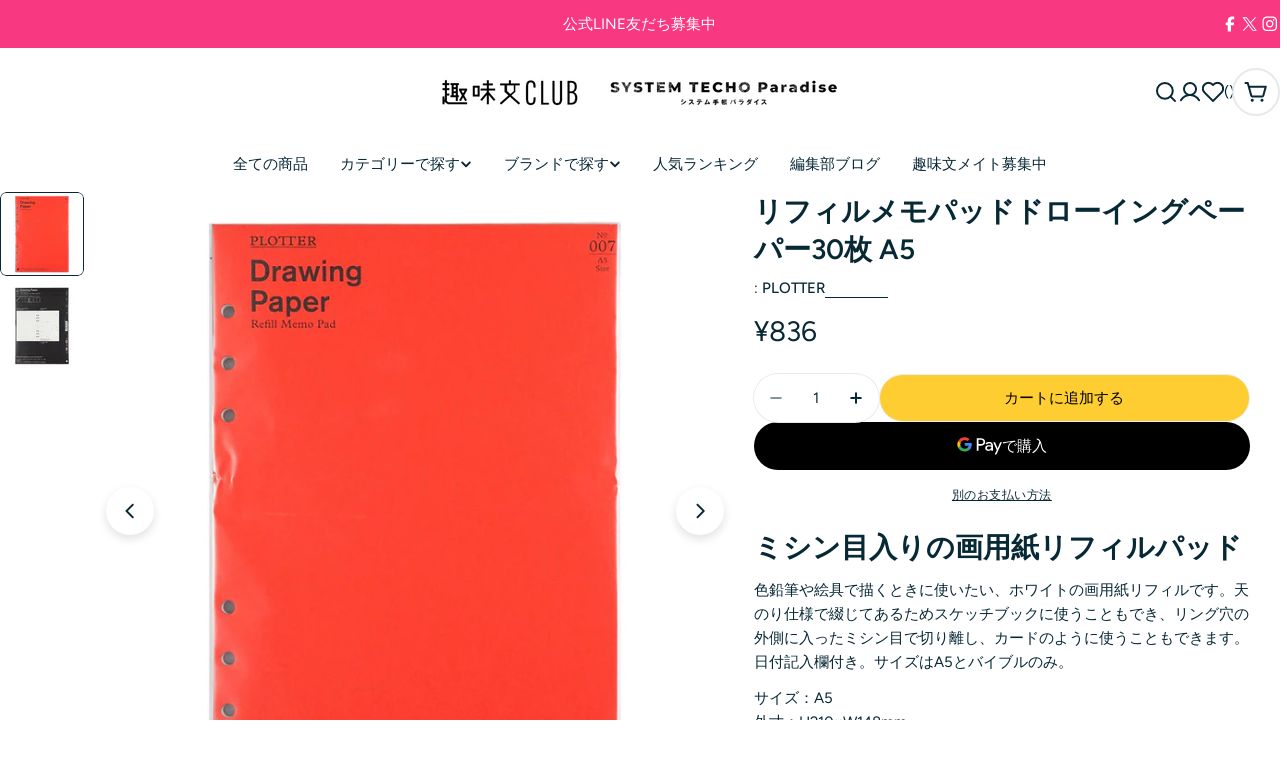

--- FILE ---
content_type: text/html; charset=utf-8
request_url: https://club-shumibun.com/products/refill-memo-pad-drawing-paper-30-sheets-a5
body_size: 46341
content:

<!doctype html>
<html
  class="no-js"
  lang="ja"
  
>
  <head>
    <meta charset="utf-8">
    <meta http-equiv="X-UA-Compatible" content="IE=edge">
    <meta name="viewport" content="width=device-width,initial-scale=1">
    <meta name="theme-color" content="">
    <link rel="canonical" href="https://club-shumibun.com/products/refill-memo-pad-drawing-paper-30-sheets-a5">
    <link rel="preconnect" href="https://cdn.shopify.com" crossorigin>

    <!-- Google Tag Manager -->
<script>(function(w,d,s,l,i){w[l]=w[l]||[];w[l].push({'gtm.start':
new Date().getTime(),event:'gtm.js'});var f=d.getElementsByTagName(s)[0],
j=d.createElement(s),dl=l!='dataLayer'?'&l='+l:'';j.async=true;j.src=
'https://www.googletagmanager.com/gtm.js?id='+i+dl;f.parentNode.insertBefore(j,f);
})(window,document,'script','dataLayer','GTM-MW6HZHZ');</script>
<!-- End Google Tag Manager --><link rel="icon" type="image/png" href="//club-shumibun.com/cdn/shop/files/75397c6a3f60809c86271d3439762845_bfab8e42-cec2-4f15-ac20-bf5e8516e065.png?crop=center&height=32&v=1768359828&width=32"><link rel="preconnect" href="https://fonts.shopifycdn.com" crossorigin><title>リフィルメモパッドドローイングペーパー30枚 A5 | システム手帳パラダイス &ndash; 趣味文CLUB｜雑誌「趣味の文具箱」公式オンラインショップ</title>

    
      <meta name="description" content="ミシン目入りの画用紙リフィルパッド 色鉛筆や絵具で描くときに使いたい、ホワイトの画用紙リフィルです。天のり仕様で綴じてあるためスケッチブックに使うこともでき、リング穴の外側に入ったミシン目で切り離し、カードのように使うこともできます。日付記入欄付き。サイズはA5とバイブルのみ。 サイズ：A5外寸：H210×W148mm枚数：30枚リフィルの種類：無地製造元：PLOTTER納品時期：ご注文から5営業日以内に発送">
    


<meta property="og:site_name" content="趣味文CLUB｜雑誌「趣味の文具箱」公式オンラインショップ">
<meta property="og:url" content="https://club-shumibun.com/products/refill-memo-pad-drawing-paper-30-sheets-a5">
<meta property="og:title" content="リフィルメモパッドドローイングペーパー30枚 A5 | システム手帳パラダイス">
<meta property="og:type" content="product">
<meta property="og:description" content="ミシン目入りの画用紙リフィルパッド 色鉛筆や絵具で描くときに使いたい、ホワイトの画用紙リフィルです。天のり仕様で綴じてあるためスケッチブックに使うこともでき、リング穴の外側に入ったミシン目で切り離し、カードのように使うこともできます。日付記入欄付き。サイズはA5とバイブルのみ。 サイズ：A5外寸：H210×W148mm枚数：30枚リフィルの種類：無地製造元：PLOTTER納品時期：ご注文から5営業日以内に発送"><meta property="og:image" content="http://club-shumibun.com/cdn/shop/files/PLT0007-A5-_30__size.jpg?v=1725604936">
  <meta property="og:image:secure_url" content="https://club-shumibun.com/cdn/shop/files/PLT0007-A5-_30__size.jpg?v=1725604936">
  <meta property="og:image:width" content="2048">
  <meta property="og:image:height" content="2048"><meta property="og:price:amount" content="836">
  <meta property="og:price:currency" content="JPY"><meta name="twitter:site" content="@https://x.com/shumibun"><meta name="twitter:card" content="summary_large_image">
<meta name="twitter:title" content="リフィルメモパッドドローイングペーパー30枚 A5 | システム手帳パラダイス">
<meta name="twitter:description" content="ミシン目入りの画用紙リフィルパッド 色鉛筆や絵具で描くときに使いたい、ホワイトの画用紙リフィルです。天のり仕様で綴じてあるためスケッチブックに使うこともでき、リング穴の外側に入ったミシン目で切り離し、カードのように使うこともできます。日付記入欄付き。サイズはA5とバイブルのみ。 サイズ：A5外寸：H210×W148mm枚数：30枚リフィルの種類：無地製造元：PLOTTER納品時期：ご注文から5営業日以内に発送">

<style data-shopify>
  @font-face {
  font-family: Figtree;
  font-weight: 400;
  font-style: normal;
  font-display: swap;
  src: url("//club-shumibun.com/cdn/fonts/figtree/figtree_n4.3c0838aba1701047e60be6a99a1b0a40ce9b8419.woff2") format("woff2"),
       url("//club-shumibun.com/cdn/fonts/figtree/figtree_n4.c0575d1db21fc3821f17fd6617d3dee552312137.woff") format("woff");
}

  @font-face {
  font-family: Figtree;
  font-weight: 400;
  font-style: italic;
  font-display: swap;
  src: url("//club-shumibun.com/cdn/fonts/figtree/figtree_i4.89f7a4275c064845c304a4cf8a4a586060656db2.woff2") format("woff2"),
       url("//club-shumibun.com/cdn/fonts/figtree/figtree_i4.6f955aaaafc55a22ffc1f32ecf3756859a5ad3e2.woff") format("woff");
}

  @font-face {
  font-family: Figtree;
  font-weight: 500;
  font-style: normal;
  font-display: swap;
  src: url("//club-shumibun.com/cdn/fonts/figtree/figtree_n5.3b6b7df38aa5986536945796e1f947445832047c.woff2") format("woff2"),
       url("//club-shumibun.com/cdn/fonts/figtree/figtree_n5.f26bf6dcae278b0ed902605f6605fa3338e81dab.woff") format("woff");
}

  @font-face {
  font-family: Figtree;
  font-weight: 500;
  font-style: italic;
  font-display: swap;
  src: url("//club-shumibun.com/cdn/fonts/figtree/figtree_i5.969396f679a62854cf82dbf67acc5721e41351f0.woff2") format("woff2"),
       url("//club-shumibun.com/cdn/fonts/figtree/figtree_i5.93bc1cad6c73ca9815f9777c49176dfc9d2890dd.woff") format("woff");
}

  @font-face {
  font-family: Figtree;
  font-weight: 700;
  font-style: normal;
  font-display: swap;
  src: url("//club-shumibun.com/cdn/fonts/figtree/figtree_n7.2fd9bfe01586148e644724096c9d75e8c7a90e55.woff2") format("woff2"),
       url("//club-shumibun.com/cdn/fonts/figtree/figtree_n7.ea05de92d862f9594794ab281c4c3a67501ef5fc.woff") format("woff");
}

  @font-face {
  font-family: Figtree;
  font-weight: 700;
  font-style: italic;
  font-display: swap;
  src: url("//club-shumibun.com/cdn/fonts/figtree/figtree_i7.06add7096a6f2ab742e09ec7e498115904eda1fe.woff2") format("woff2"),
       url("//club-shumibun.com/cdn/fonts/figtree/figtree_i7.ee584b5fcaccdbb5518c0228158941f8df81b101.woff") format("woff");
}

  @font-face {
  font-family: Figtree;
  font-weight: 600;
  font-style: normal;
  font-display: swap;
  src: url("//club-shumibun.com/cdn/fonts/figtree/figtree_n6.9d1ea52bb49a0a86cfd1b0383d00f83d3fcc14de.woff2") format("woff2"),
       url("//club-shumibun.com/cdn/fonts/figtree/figtree_n6.f0fcdea525a0e47b2ae4ab645832a8e8a96d31d3.woff") format("woff");
}

  @font-face {
  font-family: Figtree;
  font-weight: 600;
  font-style: italic;
  font-display: swap;
  src: url("//club-shumibun.com/cdn/fonts/figtree/figtree_i6.702baae75738b446cfbed6ac0d60cab7b21e61ba.woff2") format("woff2"),
       url("//club-shumibun.com/cdn/fonts/figtree/figtree_i6.6b8dc40d16c9905d29525156e284509f871ce8f9.woff") format("woff");
}

  @font-face {
  font-family: Figtree;
  font-weight: 400;
  font-style: normal;
  font-display: swap;
  src: url("//club-shumibun.com/cdn/fonts/figtree/figtree_n4.3c0838aba1701047e60be6a99a1b0a40ce9b8419.woff2") format("woff2"),
       url("//club-shumibun.com/cdn/fonts/figtree/figtree_n4.c0575d1db21fc3821f17fd6617d3dee552312137.woff") format("woff");
}


  
    :root,
.color-scheme-1 {
      --color-background: 255,255,255;
      --color-secondary-background: 255,255,255;
      --color-primary: 196,48,28;
      --color-text-heading: 7,40,53;
      --color-foreground: 7,40,53;
      --color-subtext: 7,40,53;
      --color-subtext-alpha: 1.0;
      --color-border: 230,233,235;
      --color-border-alpha: 1.0;
      --color-button: 7,40,53;
      --color-button-text: 255,255,255;
      --color-secondary-button: 237,237,237;
      --color-secondary-button-border: 237,237,237;
      --color-secondary-button-text: 7,40,53;
      --color-button-before: ;
      --color-field: 237,237,237;
      --color-field-alpha: 1.0;
      --color-field-text: 7,40,53;
      --color-link: 7,40,53;
      --color-link-hover: 7,40,53;
      --color-product-price-sale: 196,48,28;
      --color-progress-bar: 13,135,86;
      --color-foreground-lighten-60: #6a7e86;
      --color-foreground-lighten-40: #9ca9ae;
      --color-foreground-lighten-19: #d0d6d9;
--inputs-border-width: 0px;
        --inputs-search-border-width: 0px;}
    @media (min-width: 768px) {
      body .desktop-color-scheme-1 {
        --color-background: 255,255,255;
      --color-secondary-background: 255,255,255;
      --color-primary: 196,48,28;
      --color-text-heading: 7,40,53;
      --color-foreground: 7,40,53;
      --color-subtext: 7,40,53;
      --color-subtext-alpha: 1.0;
      --color-border: 230,233,235;
      --color-border-alpha: 1.0;
      --color-button: 7,40,53;
      --color-button-text: 255,255,255;
      --color-secondary-button: 237,237,237;
      --color-secondary-button-border: 237,237,237;
      --color-secondary-button-text: 7,40,53;
      --color-button-before: ;
      --color-field: 237,237,237;
      --color-field-alpha: 1.0;
      --color-field-text: 7,40,53;
      --color-link: 7,40,53;
      --color-link-hover: 7,40,53;
      --color-product-price-sale: 196,48,28;
      --color-progress-bar: 13,135,86;
      --color-foreground-lighten-60: #6a7e86;
      --color-foreground-lighten-40: #9ca9ae;
      --color-foreground-lighten-19: #d0d6d9;
        color: rgb(var(--color-foreground));
        background-color: rgb(var(--color-background));
      }
    }
    @media (max-width: 767px) {
      body .mobile-color-scheme-1 {
        --color-background: 255,255,255;
      --color-secondary-background: 255,255,255;
      --color-primary: 196,48,28;
      --color-text-heading: 7,40,53;
      --color-foreground: 7,40,53;
      --color-subtext: 7,40,53;
      --color-subtext-alpha: 1.0;
      --color-border: 230,233,235;
      --color-border-alpha: 1.0;
      --color-button: 7,40,53;
      --color-button-text: 255,255,255;
      --color-secondary-button: 237,237,237;
      --color-secondary-button-border: 237,237,237;
      --color-secondary-button-text: 7,40,53;
      --color-button-before: ;
      --color-field: 237,237,237;
      --color-field-alpha: 1.0;
      --color-field-text: 7,40,53;
      --color-link: 7,40,53;
      --color-link-hover: 7,40,53;
      --color-product-price-sale: 196,48,28;
      --color-progress-bar: 13,135,86;
      --color-foreground-lighten-60: #6a7e86;
      --color-foreground-lighten-40: #9ca9ae;
      --color-foreground-lighten-19: #d0d6d9;
        color: rgb(var(--color-foreground));
        background-color: rgb(var(--color-background));
      }
    }
  
    
.color-scheme-inverse {
      --color-background: 0,0,0;
      --color-secondary-background: 0,0,0;
      --color-primary: 196,48,28;
      --color-text-heading: 255,255,255;
      --color-foreground: 255,255,255;
      --color-subtext: 205,212,215;
      --color-subtext-alpha: 1.0;
      --color-border: 32,62,73;
      --color-border-alpha: 1.0;
      --color-button: 255,255,255;
      --color-button-text: 7,40,53;
      --color-secondary-button: 0,0,0;
      --color-secondary-button-border: 255,255,255;
      --color-secondary-button-text: 255,255,255;
      --color-button-before: ;
      --color-field: 255,255,255;
      --color-field-alpha: 1.0;
      --color-field-text: 0,0,0;
      --color-link: 255,255,255;
      --color-link-hover: 255,255,255;
      --color-product-price-sale: 196,48,28;
      --color-progress-bar: 13,135,86;
      --color-foreground-lighten-60: #999999;
      --color-foreground-lighten-40: #666666;
      --color-foreground-lighten-19: #303030;
--inputs-border-width: 0px;
        --inputs-search-border-width: 0px;}
    @media (min-width: 768px) {
      body .desktop-color-scheme-inverse {
        --color-background: 0,0,0;
      --color-secondary-background: 0,0,0;
      --color-primary: 196,48,28;
      --color-text-heading: 255,255,255;
      --color-foreground: 255,255,255;
      --color-subtext: 205,212,215;
      --color-subtext-alpha: 1.0;
      --color-border: 32,62,73;
      --color-border-alpha: 1.0;
      --color-button: 255,255,255;
      --color-button-text: 7,40,53;
      --color-secondary-button: 0,0,0;
      --color-secondary-button-border: 255,255,255;
      --color-secondary-button-text: 255,255,255;
      --color-button-before: ;
      --color-field: 255,255,255;
      --color-field-alpha: 1.0;
      --color-field-text: 0,0,0;
      --color-link: 255,255,255;
      --color-link-hover: 255,255,255;
      --color-product-price-sale: 196,48,28;
      --color-progress-bar: 13,135,86;
      --color-foreground-lighten-60: #999999;
      --color-foreground-lighten-40: #666666;
      --color-foreground-lighten-19: #303030;
        color: rgb(var(--color-foreground));
        background-color: rgb(var(--color-background));
      }
    }
    @media (max-width: 767px) {
      body .mobile-color-scheme-inverse {
        --color-background: 0,0,0;
      --color-secondary-background: 0,0,0;
      --color-primary: 196,48,28;
      --color-text-heading: 255,255,255;
      --color-foreground: 255,255,255;
      --color-subtext: 205,212,215;
      --color-subtext-alpha: 1.0;
      --color-border: 32,62,73;
      --color-border-alpha: 1.0;
      --color-button: 255,255,255;
      --color-button-text: 7,40,53;
      --color-secondary-button: 0,0,0;
      --color-secondary-button-border: 255,255,255;
      --color-secondary-button-text: 255,255,255;
      --color-button-before: ;
      --color-field: 255,255,255;
      --color-field-alpha: 1.0;
      --color-field-text: 0,0,0;
      --color-link: 255,255,255;
      --color-link-hover: 255,255,255;
      --color-product-price-sale: 196,48,28;
      --color-progress-bar: 13,135,86;
      --color-foreground-lighten-60: #999999;
      --color-foreground-lighten-40: #666666;
      --color-foreground-lighten-19: #303030;
        color: rgb(var(--color-foreground));
        background-color: rgb(var(--color-background));
      }
    }
  
    
.color-scheme-info {
      --color-background: 7,40,53;
      --color-secondary-background: 247,247,247;
      --color-primary: 196,48,28;
      --color-text-heading: 255,255,255;
      --color-foreground: 255,255,255;
      --color-subtext: 205,212,215;
      --color-subtext-alpha: 1.0;
      --color-border: 32,62,73;
      --color-border-alpha: 1.0;
      --color-button: 196,48,28;
      --color-button-text: 255,255,255;
      --color-secondary-button: 255,255,255;
      --color-secondary-button-border: 255,255,255;
      --color-secondary-button-text: 7,40,53;
      --color-button-before: ;
      --color-field: 32,62,73;
      --color-field-alpha: 1.0;
      --color-field-text: 255,255,255;
      --color-link: 255,255,255;
      --color-link-hover: 255,255,255;
      --color-product-price-sale: 196,48,28;
      --color-progress-bar: 13,135,86;
      --color-foreground-lighten-60: #9ca9ae;
      --color-foreground-lighten-40: #6a7e86;
      --color-foreground-lighten-19: #36515b;
--inputs-border-width: 0px;
        --inputs-search-border-width: 0px;}
    @media (min-width: 768px) {
      body .desktop-color-scheme-info {
        --color-background: 7,40,53;
      --color-secondary-background: 247,247,247;
      --color-primary: 196,48,28;
      --color-text-heading: 255,255,255;
      --color-foreground: 255,255,255;
      --color-subtext: 205,212,215;
      --color-subtext-alpha: 1.0;
      --color-border: 32,62,73;
      --color-border-alpha: 1.0;
      --color-button: 196,48,28;
      --color-button-text: 255,255,255;
      --color-secondary-button: 255,255,255;
      --color-secondary-button-border: 255,255,255;
      --color-secondary-button-text: 7,40,53;
      --color-button-before: ;
      --color-field: 32,62,73;
      --color-field-alpha: 1.0;
      --color-field-text: 255,255,255;
      --color-link: 255,255,255;
      --color-link-hover: 255,255,255;
      --color-product-price-sale: 196,48,28;
      --color-progress-bar: 13,135,86;
      --color-foreground-lighten-60: #9ca9ae;
      --color-foreground-lighten-40: #6a7e86;
      --color-foreground-lighten-19: #36515b;
        color: rgb(var(--color-foreground));
        background-color: rgb(var(--color-background));
      }
    }
    @media (max-width: 767px) {
      body .mobile-color-scheme-info {
        --color-background: 7,40,53;
      --color-secondary-background: 247,247,247;
      --color-primary: 196,48,28;
      --color-text-heading: 255,255,255;
      --color-foreground: 255,255,255;
      --color-subtext: 205,212,215;
      --color-subtext-alpha: 1.0;
      --color-border: 32,62,73;
      --color-border-alpha: 1.0;
      --color-button: 196,48,28;
      --color-button-text: 255,255,255;
      --color-secondary-button: 255,255,255;
      --color-secondary-button-border: 255,255,255;
      --color-secondary-button-text: 7,40,53;
      --color-button-before: ;
      --color-field: 32,62,73;
      --color-field-alpha: 1.0;
      --color-field-text: 255,255,255;
      --color-link: 255,255,255;
      --color-link-hover: 255,255,255;
      --color-product-price-sale: 196,48,28;
      --color-progress-bar: 13,135,86;
      --color-foreground-lighten-60: #9ca9ae;
      --color-foreground-lighten-40: #6a7e86;
      --color-foreground-lighten-19: #36515b;
        color: rgb(var(--color-foreground));
        background-color: rgb(var(--color-background));
      }
    }
  
    
.color-scheme-2 {
      --color-background: 251,233,233;
      --color-secondary-background: 245,245,245;
      --color-primary: 196,48,28;
      --color-text-heading: 7,40,53;
      --color-foreground: 7,40,53;
      --color-subtext: 81,105,113;
      --color-subtext-alpha: 1.0;
      --color-border: 230,233,235;
      --color-border-alpha: 1.0;
      --color-button: 7,40,53;
      --color-button-text: 255,255,255;
      --color-secondary-button: 251,233,233;
      --color-secondary-button-border: 7,40,53;
      --color-secondary-button-text: 7,40,53;
      --color-button-before: ;
      --color-field: 245,245,245;
      --color-field-alpha: 1.0;
      --color-field-text: 0,0,0;
      --color-link: 7,40,53;
      --color-link-hover: 7,40,53;
      --color-product-price-sale: 196,48,28;
      --color-progress-bar: 13,135,86;
      --color-foreground-lighten-60: #69757d;
      --color-foreground-lighten-40: #999ca1;
      --color-foreground-lighten-19: #cdc4c7;
--inputs-border-width: 0px;
        --inputs-search-border-width: 0px;}
    @media (min-width: 768px) {
      body .desktop-color-scheme-2 {
        --color-background: 251,233,233;
      --color-secondary-background: 245,245,245;
      --color-primary: 196,48,28;
      --color-text-heading: 7,40,53;
      --color-foreground: 7,40,53;
      --color-subtext: 81,105,113;
      --color-subtext-alpha: 1.0;
      --color-border: 230,233,235;
      --color-border-alpha: 1.0;
      --color-button: 7,40,53;
      --color-button-text: 255,255,255;
      --color-secondary-button: 251,233,233;
      --color-secondary-button-border: 7,40,53;
      --color-secondary-button-text: 7,40,53;
      --color-button-before: ;
      --color-field: 245,245,245;
      --color-field-alpha: 1.0;
      --color-field-text: 0,0,0;
      --color-link: 7,40,53;
      --color-link-hover: 7,40,53;
      --color-product-price-sale: 196,48,28;
      --color-progress-bar: 13,135,86;
      --color-foreground-lighten-60: #69757d;
      --color-foreground-lighten-40: #999ca1;
      --color-foreground-lighten-19: #cdc4c7;
        color: rgb(var(--color-foreground));
        background-color: rgb(var(--color-background));
      }
    }
    @media (max-width: 767px) {
      body .mobile-color-scheme-2 {
        --color-background: 251,233,233;
      --color-secondary-background: 245,245,245;
      --color-primary: 196,48,28;
      --color-text-heading: 7,40,53;
      --color-foreground: 7,40,53;
      --color-subtext: 81,105,113;
      --color-subtext-alpha: 1.0;
      --color-border: 230,233,235;
      --color-border-alpha: 1.0;
      --color-button: 7,40,53;
      --color-button-text: 255,255,255;
      --color-secondary-button: 251,233,233;
      --color-secondary-button-border: 7,40,53;
      --color-secondary-button-text: 7,40,53;
      --color-button-before: ;
      --color-field: 245,245,245;
      --color-field-alpha: 1.0;
      --color-field-text: 0,0,0;
      --color-link: 7,40,53;
      --color-link-hover: 7,40,53;
      --color-product-price-sale: 196,48,28;
      --color-progress-bar: 13,135,86;
      --color-foreground-lighten-60: #69757d;
      --color-foreground-lighten-40: #999ca1;
      --color-foreground-lighten-19: #cdc4c7;
        color: rgb(var(--color-foreground));
        background-color: rgb(var(--color-background));
      }
    }
  
    
.color-scheme-3 {
      --color-background: 231,225,245;
      --color-secondary-background: 247,247,247;
      --color-primary: 196,48,28;
      --color-text-heading: 7,40,53;
      --color-foreground: 7,40,53;
      --color-subtext: 81,105,113;
      --color-subtext-alpha: 1.0;
      --color-border: 230,233,235;
      --color-border-alpha: 1.0;
      --color-button: 7,40,53;
      --color-button-text: 255,255,255;
      --color-secondary-button: 231,225,245;
      --color-secondary-button-border: 7,40,53;
      --color-secondary-button-text: 7,40,53;
      --color-button-before: ;
      --color-field: 255,255,255;
      --color-field-alpha: 1.0;
      --color-field-text: 0,0,0;
      --color-link: 7,40,53;
      --color-link-hover: 7,40,53;
      --color-product-price-sale: 196,48,28;
      --color-progress-bar: 13,135,86;
      --color-foreground-lighten-60: #617282;
      --color-foreground-lighten-40: #8d97a8;
      --color-foreground-lighten-19: #bcbed1;
--inputs-border-width: 0px;
        --inputs-search-border-width: 0px;}
    @media (min-width: 768px) {
      body .desktop-color-scheme-3 {
        --color-background: 231,225,245;
      --color-secondary-background: 247,247,247;
      --color-primary: 196,48,28;
      --color-text-heading: 7,40,53;
      --color-foreground: 7,40,53;
      --color-subtext: 81,105,113;
      --color-subtext-alpha: 1.0;
      --color-border: 230,233,235;
      --color-border-alpha: 1.0;
      --color-button: 7,40,53;
      --color-button-text: 255,255,255;
      --color-secondary-button: 231,225,245;
      --color-secondary-button-border: 7,40,53;
      --color-secondary-button-text: 7,40,53;
      --color-button-before: ;
      --color-field: 255,255,255;
      --color-field-alpha: 1.0;
      --color-field-text: 0,0,0;
      --color-link: 7,40,53;
      --color-link-hover: 7,40,53;
      --color-product-price-sale: 196,48,28;
      --color-progress-bar: 13,135,86;
      --color-foreground-lighten-60: #617282;
      --color-foreground-lighten-40: #8d97a8;
      --color-foreground-lighten-19: #bcbed1;
        color: rgb(var(--color-foreground));
        background-color: rgb(var(--color-background));
      }
    }
    @media (max-width: 767px) {
      body .mobile-color-scheme-3 {
        --color-background: 231,225,245;
      --color-secondary-background: 247,247,247;
      --color-primary: 196,48,28;
      --color-text-heading: 7,40,53;
      --color-foreground: 7,40,53;
      --color-subtext: 81,105,113;
      --color-subtext-alpha: 1.0;
      --color-border: 230,233,235;
      --color-border-alpha: 1.0;
      --color-button: 7,40,53;
      --color-button-text: 255,255,255;
      --color-secondary-button: 231,225,245;
      --color-secondary-button-border: 7,40,53;
      --color-secondary-button-text: 7,40,53;
      --color-button-before: ;
      --color-field: 255,255,255;
      --color-field-alpha: 1.0;
      --color-field-text: 0,0,0;
      --color-link: 7,40,53;
      --color-link-hover: 7,40,53;
      --color-product-price-sale: 196,48,28;
      --color-progress-bar: 13,135,86;
      --color-foreground-lighten-60: #617282;
      --color-foreground-lighten-40: #8d97a8;
      --color-foreground-lighten-19: #bcbed1;
        color: rgb(var(--color-foreground));
        background-color: rgb(var(--color-background));
      }
    }
  
    
.color-scheme-4 {
      --color-background: 253,219,215;
      --color-secondary-background: 247,247,247;
      --color-primary: 196,48,28;
      --color-text-heading: 7,40,53;
      --color-foreground: 7,40,53;
      --color-subtext: 81,105,113;
      --color-subtext-alpha: 1.0;
      --color-border: 230,233,235;
      --color-border-alpha: 1.0;
      --color-button: 7,40,53;
      --color-button-text: 255,255,255;
      --color-secondary-button: 255,255,255;
      --color-secondary-button-border: 255,255,255;
      --color-secondary-button-text: 7,40,53;
      --color-button-before: ;
      --color-field: 245,245,245;
      --color-field-alpha: 1.0;
      --color-field-text: 0,0,0;
      --color-link: 7,40,53;
      --color-link-hover: 7,40,53;
      --color-product-price-sale: 196,48,28;
      --color-progress-bar: 13,135,86;
      --color-foreground-lighten-60: #697076;
      --color-foreground-lighten-40: #9b9396;
      --color-foreground-lighten-19: #ceb9b8;
--inputs-border-width: 0px;
        --inputs-search-border-width: 0px;}
    @media (min-width: 768px) {
      body .desktop-color-scheme-4 {
        --color-background: 253,219,215;
      --color-secondary-background: 247,247,247;
      --color-primary: 196,48,28;
      --color-text-heading: 7,40,53;
      --color-foreground: 7,40,53;
      --color-subtext: 81,105,113;
      --color-subtext-alpha: 1.0;
      --color-border: 230,233,235;
      --color-border-alpha: 1.0;
      --color-button: 7,40,53;
      --color-button-text: 255,255,255;
      --color-secondary-button: 255,255,255;
      --color-secondary-button-border: 255,255,255;
      --color-secondary-button-text: 7,40,53;
      --color-button-before: ;
      --color-field: 245,245,245;
      --color-field-alpha: 1.0;
      --color-field-text: 0,0,0;
      --color-link: 7,40,53;
      --color-link-hover: 7,40,53;
      --color-product-price-sale: 196,48,28;
      --color-progress-bar: 13,135,86;
      --color-foreground-lighten-60: #697076;
      --color-foreground-lighten-40: #9b9396;
      --color-foreground-lighten-19: #ceb9b8;
        color: rgb(var(--color-foreground));
        background-color: rgb(var(--color-background));
      }
    }
    @media (max-width: 767px) {
      body .mobile-color-scheme-4 {
        --color-background: 253,219,215;
      --color-secondary-background: 247,247,247;
      --color-primary: 196,48,28;
      --color-text-heading: 7,40,53;
      --color-foreground: 7,40,53;
      --color-subtext: 81,105,113;
      --color-subtext-alpha: 1.0;
      --color-border: 230,233,235;
      --color-border-alpha: 1.0;
      --color-button: 7,40,53;
      --color-button-text: 255,255,255;
      --color-secondary-button: 255,255,255;
      --color-secondary-button-border: 255,255,255;
      --color-secondary-button-text: 7,40,53;
      --color-button-before: ;
      --color-field: 245,245,245;
      --color-field-alpha: 1.0;
      --color-field-text: 0,0,0;
      --color-link: 7,40,53;
      --color-link-hover: 7,40,53;
      --color-product-price-sale: 196,48,28;
      --color-progress-bar: 13,135,86;
      --color-foreground-lighten-60: #697076;
      --color-foreground-lighten-40: #9b9396;
      --color-foreground-lighten-19: #ceb9b8;
        color: rgb(var(--color-foreground));
        background-color: rgb(var(--color-background));
      }
    }
  
    
.color-scheme-6 {
      --color-background: 216,234,232;
      --color-secondary-background: 243,238,234;
      --color-primary: 196,48,28;
      --color-text-heading: 7,40,53;
      --color-foreground: 7,40,53;
      --color-subtext: 81,105,113;
      --color-subtext-alpha: 1.0;
      --color-border: 230,233,235;
      --color-border-alpha: 1.0;
      --color-button: 7,40,53;
      --color-button-text: 255,255,255;
      --color-secondary-button: 216,234,232;
      --color-secondary-button-border: 7,40,53;
      --color-secondary-button-text: 7,40,53;
      --color-button-before: ;
      --color-field: 255,255,255;
      --color-field-alpha: 1.0;
      --color-field-text: 0,0,0;
      --color-link: 7,40,53;
      --color-link-hover: 7,40,53;
      --color-product-price-sale: 196,48,28;
      --color-progress-bar: 13,135,86;
      --color-foreground-lighten-60: #5b767d;
      --color-foreground-lighten-40: #849ca0;
      --color-foreground-lighten-19: #b0c5c6;
--inputs-border-width: 0px;
        --inputs-search-border-width: 0px;}
    @media (min-width: 768px) {
      body .desktop-color-scheme-6 {
        --color-background: 216,234,232;
      --color-secondary-background: 243,238,234;
      --color-primary: 196,48,28;
      --color-text-heading: 7,40,53;
      --color-foreground: 7,40,53;
      --color-subtext: 81,105,113;
      --color-subtext-alpha: 1.0;
      --color-border: 230,233,235;
      --color-border-alpha: 1.0;
      --color-button: 7,40,53;
      --color-button-text: 255,255,255;
      --color-secondary-button: 216,234,232;
      --color-secondary-button-border: 7,40,53;
      --color-secondary-button-text: 7,40,53;
      --color-button-before: ;
      --color-field: 255,255,255;
      --color-field-alpha: 1.0;
      --color-field-text: 0,0,0;
      --color-link: 7,40,53;
      --color-link-hover: 7,40,53;
      --color-product-price-sale: 196,48,28;
      --color-progress-bar: 13,135,86;
      --color-foreground-lighten-60: #5b767d;
      --color-foreground-lighten-40: #849ca0;
      --color-foreground-lighten-19: #b0c5c6;
        color: rgb(var(--color-foreground));
        background-color: rgb(var(--color-background));
      }
    }
    @media (max-width: 767px) {
      body .mobile-color-scheme-6 {
        --color-background: 216,234,232;
      --color-secondary-background: 243,238,234;
      --color-primary: 196,48,28;
      --color-text-heading: 7,40,53;
      --color-foreground: 7,40,53;
      --color-subtext: 81,105,113;
      --color-subtext-alpha: 1.0;
      --color-border: 230,233,235;
      --color-border-alpha: 1.0;
      --color-button: 7,40,53;
      --color-button-text: 255,255,255;
      --color-secondary-button: 216,234,232;
      --color-secondary-button-border: 7,40,53;
      --color-secondary-button-text: 7,40,53;
      --color-button-before: ;
      --color-field: 255,255,255;
      --color-field-alpha: 1.0;
      --color-field-text: 0,0,0;
      --color-link: 7,40,53;
      --color-link-hover: 7,40,53;
      --color-product-price-sale: 196,48,28;
      --color-progress-bar: 13,135,86;
      --color-foreground-lighten-60: #5b767d;
      --color-foreground-lighten-40: #849ca0;
      --color-foreground-lighten-19: #b0c5c6;
        color: rgb(var(--color-foreground));
        background-color: rgb(var(--color-background));
      }
    }
  
    
.color-scheme-7 {
      --color-background: 245,226,226;
      --color-secondary-background: 233,233,233;
      --color-primary: 196,48,28;
      --color-text-heading: 7,40,53;
      --color-foreground: 7,40,53;
      --color-subtext: 81,105,113;
      --color-subtext-alpha: 1.0;
      --color-border: 230,233,235;
      --color-border-alpha: 1.0;
      --color-button: 7,40,53;
      --color-button-text: 255,255,255;
      --color-secondary-button: 245,226,226;
      --color-secondary-button-border: 7,40,53;
      --color-secondary-button-text: 7,40,53;
      --color-button-before: ;
      --color-field: 245,245,245;
      --color-field-alpha: 1.0;
      --color-field-text: 0,0,0;
      --color-link: 7,40,53;
      --color-link-hover: 7,40,53;
      --color-product-price-sale: 196,48,28;
      --color-progress-bar: 13,135,86;
      --color-foreground-lighten-60: #66727a;
      --color-foreground-lighten-40: #96989d;
      --color-foreground-lighten-19: #c8bfc1;
--inputs-border-width: 0px;
        --inputs-search-border-width: 0px;}
    @media (min-width: 768px) {
      body .desktop-color-scheme-7 {
        --color-background: 245,226,226;
      --color-secondary-background: 233,233,233;
      --color-primary: 196,48,28;
      --color-text-heading: 7,40,53;
      --color-foreground: 7,40,53;
      --color-subtext: 81,105,113;
      --color-subtext-alpha: 1.0;
      --color-border: 230,233,235;
      --color-border-alpha: 1.0;
      --color-button: 7,40,53;
      --color-button-text: 255,255,255;
      --color-secondary-button: 245,226,226;
      --color-secondary-button-border: 7,40,53;
      --color-secondary-button-text: 7,40,53;
      --color-button-before: ;
      --color-field: 245,245,245;
      --color-field-alpha: 1.0;
      --color-field-text: 0,0,0;
      --color-link: 7,40,53;
      --color-link-hover: 7,40,53;
      --color-product-price-sale: 196,48,28;
      --color-progress-bar: 13,135,86;
      --color-foreground-lighten-60: #66727a;
      --color-foreground-lighten-40: #96989d;
      --color-foreground-lighten-19: #c8bfc1;
        color: rgb(var(--color-foreground));
        background-color: rgb(var(--color-background));
      }
    }
    @media (max-width: 767px) {
      body .mobile-color-scheme-7 {
        --color-background: 245,226,226;
      --color-secondary-background: 233,233,233;
      --color-primary: 196,48,28;
      --color-text-heading: 7,40,53;
      --color-foreground: 7,40,53;
      --color-subtext: 81,105,113;
      --color-subtext-alpha: 1.0;
      --color-border: 230,233,235;
      --color-border-alpha: 1.0;
      --color-button: 7,40,53;
      --color-button-text: 255,255,255;
      --color-secondary-button: 245,226,226;
      --color-secondary-button-border: 7,40,53;
      --color-secondary-button-text: 7,40,53;
      --color-button-before: ;
      --color-field: 245,245,245;
      --color-field-alpha: 1.0;
      --color-field-text: 0,0,0;
      --color-link: 7,40,53;
      --color-link-hover: 7,40,53;
      --color-product-price-sale: 196,48,28;
      --color-progress-bar: 13,135,86;
      --color-foreground-lighten-60: #66727a;
      --color-foreground-lighten-40: #96989d;
      --color-foreground-lighten-19: #c8bfc1;
        color: rgb(var(--color-foreground));
        background-color: rgb(var(--color-background));
      }
    }
  
    
.color-scheme-8 {
      --color-background: 250,250,250;
      --color-secondary-background: 247,247,247;
      --color-primary: 196,48,28;
      --color-text-heading: 7,40,53;
      --color-foreground: 7,40,53;
      --color-subtext: 7,40,53;
      --color-subtext-alpha: 1.0;
      --color-border: 230,233,235;
      --color-border-alpha: 1.0;
      --color-button: 7,40,53;
      --color-button-text: 250,250,250;
      --color-secondary-button: 250,250,250;
      --color-secondary-button-border: 7,40,53;
      --color-secondary-button-text: 7,40,53;
      --color-button-before: ;
      --color-field: 245,245,245;
      --color-field-alpha: 1.0;
      --color-field-text: 0,0,0;
      --color-link: 7,40,53;
      --color-link-hover: 7,40,53;
      --color-product-price-sale: 196,48,28;
      --color-progress-bar: 13,135,86;
      --color-foreground-lighten-60: #687c84;
      --color-foreground-lighten-40: #99a6ab;
      --color-foreground-lighten-19: #ccd2d5;
--inputs-border-width: 0px;
        --inputs-search-border-width: 0px;}
    @media (min-width: 768px) {
      body .desktop-color-scheme-8 {
        --color-background: 250,250,250;
      --color-secondary-background: 247,247,247;
      --color-primary: 196,48,28;
      --color-text-heading: 7,40,53;
      --color-foreground: 7,40,53;
      --color-subtext: 7,40,53;
      --color-subtext-alpha: 1.0;
      --color-border: 230,233,235;
      --color-border-alpha: 1.0;
      --color-button: 7,40,53;
      --color-button-text: 250,250,250;
      --color-secondary-button: 250,250,250;
      --color-secondary-button-border: 7,40,53;
      --color-secondary-button-text: 7,40,53;
      --color-button-before: ;
      --color-field: 245,245,245;
      --color-field-alpha: 1.0;
      --color-field-text: 0,0,0;
      --color-link: 7,40,53;
      --color-link-hover: 7,40,53;
      --color-product-price-sale: 196,48,28;
      --color-progress-bar: 13,135,86;
      --color-foreground-lighten-60: #687c84;
      --color-foreground-lighten-40: #99a6ab;
      --color-foreground-lighten-19: #ccd2d5;
        color: rgb(var(--color-foreground));
        background-color: rgb(var(--color-background));
      }
    }
    @media (max-width: 767px) {
      body .mobile-color-scheme-8 {
        --color-background: 250,250,250;
      --color-secondary-background: 247,247,247;
      --color-primary: 196,48,28;
      --color-text-heading: 7,40,53;
      --color-foreground: 7,40,53;
      --color-subtext: 7,40,53;
      --color-subtext-alpha: 1.0;
      --color-border: 230,233,235;
      --color-border-alpha: 1.0;
      --color-button: 7,40,53;
      --color-button-text: 250,250,250;
      --color-secondary-button: 250,250,250;
      --color-secondary-button-border: 7,40,53;
      --color-secondary-button-text: 7,40,53;
      --color-button-before: ;
      --color-field: 245,245,245;
      --color-field-alpha: 1.0;
      --color-field-text: 0,0,0;
      --color-link: 7,40,53;
      --color-link-hover: 7,40,53;
      --color-product-price-sale: 196,48,28;
      --color-progress-bar: 13,135,86;
      --color-foreground-lighten-60: #687c84;
      --color-foreground-lighten-40: #99a6ab;
      --color-foreground-lighten-19: #ccd2d5;
        color: rgb(var(--color-foreground));
        background-color: rgb(var(--color-background));
      }
    }
  
    
.color-scheme-9 {
      --color-background: 241,241,241;
      --color-secondary-background: 237,237,237;
      --color-primary: 196,48,28;
      --color-text-heading: 7,40,53;
      --color-foreground: 7,40,53;
      --color-subtext: 81,105,113;
      --color-subtext-alpha: 1.0;
      --color-border: 230,233,235;
      --color-border-alpha: 1.0;
      --color-button: 7,40,53;
      --color-button-text: 255,255,255;
      --color-secondary-button: 237,237,237;
      --color-secondary-button-border: 237,237,237;
      --color-secondary-button-text: 7,40,53;
      --color-button-before: ;
      --color-field: 237,237,237;
      --color-field-alpha: 1.0;
      --color-field-text: 0,0,0;
      --color-link: 7,40,53;
      --color-link-hover: 7,40,53;
      --color-product-price-sale: 196,48,28;
      --color-progress-bar: 13,135,86;
      --color-foreground-lighten-60: #657880;
      --color-foreground-lighten-40: #93a1a6;
      --color-foreground-lighten-19: #c5cbcd;
--inputs-border-width: 0px;
        --inputs-search-border-width: 0px;}
    @media (min-width: 768px) {
      body .desktop-color-scheme-9 {
        --color-background: 241,241,241;
      --color-secondary-background: 237,237,237;
      --color-primary: 196,48,28;
      --color-text-heading: 7,40,53;
      --color-foreground: 7,40,53;
      --color-subtext: 81,105,113;
      --color-subtext-alpha: 1.0;
      --color-border: 230,233,235;
      --color-border-alpha: 1.0;
      --color-button: 7,40,53;
      --color-button-text: 255,255,255;
      --color-secondary-button: 237,237,237;
      --color-secondary-button-border: 237,237,237;
      --color-secondary-button-text: 7,40,53;
      --color-button-before: ;
      --color-field: 237,237,237;
      --color-field-alpha: 1.0;
      --color-field-text: 0,0,0;
      --color-link: 7,40,53;
      --color-link-hover: 7,40,53;
      --color-product-price-sale: 196,48,28;
      --color-progress-bar: 13,135,86;
      --color-foreground-lighten-60: #657880;
      --color-foreground-lighten-40: #93a1a6;
      --color-foreground-lighten-19: #c5cbcd;
        color: rgb(var(--color-foreground));
        background-color: rgb(var(--color-background));
      }
    }
    @media (max-width: 767px) {
      body .mobile-color-scheme-9 {
        --color-background: 241,241,241;
      --color-secondary-background: 237,237,237;
      --color-primary: 196,48,28;
      --color-text-heading: 7,40,53;
      --color-foreground: 7,40,53;
      --color-subtext: 81,105,113;
      --color-subtext-alpha: 1.0;
      --color-border: 230,233,235;
      --color-border-alpha: 1.0;
      --color-button: 7,40,53;
      --color-button-text: 255,255,255;
      --color-secondary-button: 237,237,237;
      --color-secondary-button-border: 237,237,237;
      --color-secondary-button-text: 7,40,53;
      --color-button-before: ;
      --color-field: 237,237,237;
      --color-field-alpha: 1.0;
      --color-field-text: 0,0,0;
      --color-link: 7,40,53;
      --color-link-hover: 7,40,53;
      --color-product-price-sale: 196,48,28;
      --color-progress-bar: 13,135,86;
      --color-foreground-lighten-60: #657880;
      --color-foreground-lighten-40: #93a1a6;
      --color-foreground-lighten-19: #c5cbcd;
        color: rgb(var(--color-foreground));
        background-color: rgb(var(--color-background));
      }
    }
  
    
.color-scheme-10 {
      --color-background: 247,247,245;
      --color-secondary-background: 237,237,237;
      --color-primary: 196,48,28;
      --color-text-heading: 7,40,53;
      --color-foreground: 7,40,53;
      --color-subtext: 7,40,53;
      --color-subtext-alpha: 1.0;
      --color-border: 230,233,235;
      --color-border-alpha: 1.0;
      --color-button: 7,40,53;
      --color-button-text: 255,255,255;
      --color-secondary-button: 247,247,245;
      --color-secondary-button-border: 7,40,53;
      --color-secondary-button-text: 7,40,53;
      --color-button-before: ;
      --color-field: 255,255,255;
      --color-field-alpha: 1.0;
      --color-field-text: 7,40,53;
      --color-link: 7,40,53;
      --color-link-hover: 7,40,53;
      --color-product-price-sale: 196,48,28;
      --color-progress-bar: 13,135,86;
      --color-foreground-lighten-60: #677b82;
      --color-foreground-lighten-40: #97a4a8;
      --color-foreground-lighten-19: #c9d0d1;
--inputs-border-width: 0px;
        --inputs-search-border-width: 0px;}
    @media (min-width: 768px) {
      body .desktop-color-scheme-10 {
        --color-background: 247,247,245;
      --color-secondary-background: 237,237,237;
      --color-primary: 196,48,28;
      --color-text-heading: 7,40,53;
      --color-foreground: 7,40,53;
      --color-subtext: 7,40,53;
      --color-subtext-alpha: 1.0;
      --color-border: 230,233,235;
      --color-border-alpha: 1.0;
      --color-button: 7,40,53;
      --color-button-text: 255,255,255;
      --color-secondary-button: 247,247,245;
      --color-secondary-button-border: 7,40,53;
      --color-secondary-button-text: 7,40,53;
      --color-button-before: ;
      --color-field: 255,255,255;
      --color-field-alpha: 1.0;
      --color-field-text: 7,40,53;
      --color-link: 7,40,53;
      --color-link-hover: 7,40,53;
      --color-product-price-sale: 196,48,28;
      --color-progress-bar: 13,135,86;
      --color-foreground-lighten-60: #677b82;
      --color-foreground-lighten-40: #97a4a8;
      --color-foreground-lighten-19: #c9d0d1;
        color: rgb(var(--color-foreground));
        background-color: rgb(var(--color-background));
      }
    }
    @media (max-width: 767px) {
      body .mobile-color-scheme-10 {
        --color-background: 247,247,245;
      --color-secondary-background: 237,237,237;
      --color-primary: 196,48,28;
      --color-text-heading: 7,40,53;
      --color-foreground: 7,40,53;
      --color-subtext: 7,40,53;
      --color-subtext-alpha: 1.0;
      --color-border: 230,233,235;
      --color-border-alpha: 1.0;
      --color-button: 7,40,53;
      --color-button-text: 255,255,255;
      --color-secondary-button: 247,247,245;
      --color-secondary-button-border: 7,40,53;
      --color-secondary-button-text: 7,40,53;
      --color-button-before: ;
      --color-field: 255,255,255;
      --color-field-alpha: 1.0;
      --color-field-text: 7,40,53;
      --color-link: 7,40,53;
      --color-link-hover: 7,40,53;
      --color-product-price-sale: 196,48,28;
      --color-progress-bar: 13,135,86;
      --color-foreground-lighten-60: #677b82;
      --color-foreground-lighten-40: #97a4a8;
      --color-foreground-lighten-19: #c9d0d1;
        color: rgb(var(--color-foreground));
        background-color: rgb(var(--color-background));
      }
    }
  
    
.color-scheme-11 {
      --color-background: 246,246,246;
      --color-secondary-background: 237,237,237;
      --color-primary: 196,48,28;
      --color-text-heading: 7,40,53;
      --color-foreground: 7,40,53;
      --color-subtext: 81,105,113;
      --color-subtext-alpha: 1.0;
      --color-border: 230,233,235;
      --color-border-alpha: 1.0;
      --color-button: 7,40,53;
      --color-button-text: 255,255,255;
      --color-secondary-button: 237,237,237;
      --color-secondary-button-border: 237,237,237;
      --color-secondary-button-text: 7,40,53;
      --color-button-before: ;
      --color-field: 255,255,255;
      --color-field-alpha: 1.0;
      --color-field-text: 7,40,53;
      --color-link: 7,40,53;
      --color-link-hover: 7,40,53;
      --color-product-price-sale: 196,48,28;
      --color-progress-bar: 13,135,86;
      --color-foreground-lighten-60: #677a82;
      --color-foreground-lighten-40: #96a4a9;
      --color-foreground-lighten-19: #c9cfd1;
--inputs-border-width: 0px;
        --inputs-search-border-width: 0px;}
    @media (min-width: 768px) {
      body .desktop-color-scheme-11 {
        --color-background: 246,246,246;
      --color-secondary-background: 237,237,237;
      --color-primary: 196,48,28;
      --color-text-heading: 7,40,53;
      --color-foreground: 7,40,53;
      --color-subtext: 81,105,113;
      --color-subtext-alpha: 1.0;
      --color-border: 230,233,235;
      --color-border-alpha: 1.0;
      --color-button: 7,40,53;
      --color-button-text: 255,255,255;
      --color-secondary-button: 237,237,237;
      --color-secondary-button-border: 237,237,237;
      --color-secondary-button-text: 7,40,53;
      --color-button-before: ;
      --color-field: 255,255,255;
      --color-field-alpha: 1.0;
      --color-field-text: 7,40,53;
      --color-link: 7,40,53;
      --color-link-hover: 7,40,53;
      --color-product-price-sale: 196,48,28;
      --color-progress-bar: 13,135,86;
      --color-foreground-lighten-60: #677a82;
      --color-foreground-lighten-40: #96a4a9;
      --color-foreground-lighten-19: #c9cfd1;
        color: rgb(var(--color-foreground));
        background-color: rgb(var(--color-background));
      }
    }
    @media (max-width: 767px) {
      body .mobile-color-scheme-11 {
        --color-background: 246,246,246;
      --color-secondary-background: 237,237,237;
      --color-primary: 196,48,28;
      --color-text-heading: 7,40,53;
      --color-foreground: 7,40,53;
      --color-subtext: 81,105,113;
      --color-subtext-alpha: 1.0;
      --color-border: 230,233,235;
      --color-border-alpha: 1.0;
      --color-button: 7,40,53;
      --color-button-text: 255,255,255;
      --color-secondary-button: 237,237,237;
      --color-secondary-button-border: 237,237,237;
      --color-secondary-button-text: 7,40,53;
      --color-button-before: ;
      --color-field: 255,255,255;
      --color-field-alpha: 1.0;
      --color-field-text: 7,40,53;
      --color-link: 7,40,53;
      --color-link-hover: 7,40,53;
      --color-product-price-sale: 196,48,28;
      --color-progress-bar: 13,135,86;
      --color-foreground-lighten-60: #677a82;
      --color-foreground-lighten-40: #96a4a9;
      --color-foreground-lighten-19: #c9cfd1;
        color: rgb(var(--color-foreground));
        background-color: rgb(var(--color-background));
      }
    }
  
    
.color-scheme-12 {
      --color-background: 255,255,255;
      --color-secondary-background: 237,237,237;
      --color-primary: 196,48,28;
      --color-text-heading: 7,40,53;
      --color-foreground: 7,40,53;
      --color-subtext: 81,105,113;
      --color-subtext-alpha: 1.0;
      --color-border: 230,233,235;
      --color-border-alpha: 1.0;
      --color-button: 196,48,28;
      --color-button-text: 255,255,255;
      --color-secondary-button: 237,237,237;
      --color-secondary-button-border: 237,237,237;
      --color-secondary-button-text: 7,40,53;
      --color-button-before: ;
      --color-field: 255,255,255;
      --color-field-alpha: 1.0;
      --color-field-text: 7,40,53;
      --color-link: 7,40,53;
      --color-link-hover: 7,40,53;
      --color-product-price-sale: 196,48,28;
      --color-progress-bar: 13,135,86;
      --color-foreground-lighten-60: #6a7e86;
      --color-foreground-lighten-40: #9ca9ae;
      --color-foreground-lighten-19: #d0d6d9;
--inputs-border-width: 1px;
        --inputs-search-border-width: 2px;}
    @media (min-width: 768px) {
      body .desktop-color-scheme-12 {
        --color-background: 255,255,255;
      --color-secondary-background: 237,237,237;
      --color-primary: 196,48,28;
      --color-text-heading: 7,40,53;
      --color-foreground: 7,40,53;
      --color-subtext: 81,105,113;
      --color-subtext-alpha: 1.0;
      --color-border: 230,233,235;
      --color-border-alpha: 1.0;
      --color-button: 196,48,28;
      --color-button-text: 255,255,255;
      --color-secondary-button: 237,237,237;
      --color-secondary-button-border: 237,237,237;
      --color-secondary-button-text: 7,40,53;
      --color-button-before: ;
      --color-field: 255,255,255;
      --color-field-alpha: 1.0;
      --color-field-text: 7,40,53;
      --color-link: 7,40,53;
      --color-link-hover: 7,40,53;
      --color-product-price-sale: 196,48,28;
      --color-progress-bar: 13,135,86;
      --color-foreground-lighten-60: #6a7e86;
      --color-foreground-lighten-40: #9ca9ae;
      --color-foreground-lighten-19: #d0d6d9;
        color: rgb(var(--color-foreground));
        background-color: rgb(var(--color-background));
      }
    }
    @media (max-width: 767px) {
      body .mobile-color-scheme-12 {
        --color-background: 255,255,255;
      --color-secondary-background: 237,237,237;
      --color-primary: 196,48,28;
      --color-text-heading: 7,40,53;
      --color-foreground: 7,40,53;
      --color-subtext: 81,105,113;
      --color-subtext-alpha: 1.0;
      --color-border: 230,233,235;
      --color-border-alpha: 1.0;
      --color-button: 196,48,28;
      --color-button-text: 255,255,255;
      --color-secondary-button: 237,237,237;
      --color-secondary-button-border: 237,237,237;
      --color-secondary-button-text: 7,40,53;
      --color-button-before: ;
      --color-field: 255,255,255;
      --color-field-alpha: 1.0;
      --color-field-text: 7,40,53;
      --color-link: 7,40,53;
      --color-link-hover: 7,40,53;
      --color-product-price-sale: 196,48,28;
      --color-progress-bar: 13,135,86;
      --color-foreground-lighten-60: #6a7e86;
      --color-foreground-lighten-40: #9ca9ae;
      --color-foreground-lighten-19: #d0d6d9;
        color: rgb(var(--color-foreground));
        background-color: rgb(var(--color-background));
      }
    }
  
    
.color-scheme-13 {
      --color-background: 249,242,223;
      --color-secondary-background: 237,237,237;
      --color-primary: 196,48,28;
      --color-text-heading: 7,40,53;
      --color-foreground: 7,40,53;
      --color-subtext: 81,105,113;
      --color-subtext-alpha: 1.0;
      --color-border: 230,233,235;
      --color-border-alpha: 1.0;
      --color-button: 7,40,53;
      --color-button-text: 255,255,255;
      --color-secondary-button: 237,237,237;
      --color-secondary-button-border: 237,237,237;
      --color-secondary-button-text: 7,40,53;
      --color-button-before: ;
      --color-field: 237,237,237;
      --color-field-alpha: 1.0;
      --color-field-text: 7,40,53;
      --color-link: 7,40,53;
      --color-link-hover: 7,40,53;
      --color-product-price-sale: 196,48,28;
      --color-progress-bar: 13,135,86;
      --color-foreground-lighten-60: #687979;
      --color-foreground-lighten-40: #98a19b;
      --color-foreground-lighten-19: #cbccbf;
--inputs-border-width: 0px;
        --inputs-search-border-width: 0px;}
    @media (min-width: 768px) {
      body .desktop-color-scheme-13 {
        --color-background: 249,242,223;
      --color-secondary-background: 237,237,237;
      --color-primary: 196,48,28;
      --color-text-heading: 7,40,53;
      --color-foreground: 7,40,53;
      --color-subtext: 81,105,113;
      --color-subtext-alpha: 1.0;
      --color-border: 230,233,235;
      --color-border-alpha: 1.0;
      --color-button: 7,40,53;
      --color-button-text: 255,255,255;
      --color-secondary-button: 237,237,237;
      --color-secondary-button-border: 237,237,237;
      --color-secondary-button-text: 7,40,53;
      --color-button-before: ;
      --color-field: 237,237,237;
      --color-field-alpha: 1.0;
      --color-field-text: 7,40,53;
      --color-link: 7,40,53;
      --color-link-hover: 7,40,53;
      --color-product-price-sale: 196,48,28;
      --color-progress-bar: 13,135,86;
      --color-foreground-lighten-60: #687979;
      --color-foreground-lighten-40: #98a19b;
      --color-foreground-lighten-19: #cbccbf;
        color: rgb(var(--color-foreground));
        background-color: rgb(var(--color-background));
      }
    }
    @media (max-width: 767px) {
      body .mobile-color-scheme-13 {
        --color-background: 249,242,223;
      --color-secondary-background: 237,237,237;
      --color-primary: 196,48,28;
      --color-text-heading: 7,40,53;
      --color-foreground: 7,40,53;
      --color-subtext: 81,105,113;
      --color-subtext-alpha: 1.0;
      --color-border: 230,233,235;
      --color-border-alpha: 1.0;
      --color-button: 7,40,53;
      --color-button-text: 255,255,255;
      --color-secondary-button: 237,237,237;
      --color-secondary-button-border: 237,237,237;
      --color-secondary-button-text: 7,40,53;
      --color-button-before: ;
      --color-field: 237,237,237;
      --color-field-alpha: 1.0;
      --color-field-text: 7,40,53;
      --color-link: 7,40,53;
      --color-link-hover: 7,40,53;
      --color-product-price-sale: 196,48,28;
      --color-progress-bar: 13,135,86;
      --color-foreground-lighten-60: #687979;
      --color-foreground-lighten-40: #98a19b;
      --color-foreground-lighten-19: #cbccbf;
        color: rgb(var(--color-foreground));
        background-color: rgb(var(--color-background));
      }
    }
  
    
.color-scheme-14 {
      --color-background: 255,255,255;
      --color-secondary-background: 245,245,245;
      --color-primary: 196,48,28;
      --color-text-heading: 0,0,0;
      --color-foreground: 0,0,0;
      --color-subtext: 77,77,77;
      --color-subtext-alpha: 1.0;
      --color-border: 229,229,229;
      --color-border-alpha: 1.0;
      --color-button: 255,224,147;
      --color-button-text: 0,0,0;
      --color-secondary-button: 237,237,237;
      --color-secondary-button-border: 237,237,237;
      --color-secondary-button-text: 0,0,0;
      --color-button-before: ;
      --color-field: 255,255,255;
      --color-field-alpha: 1.0;
      --color-field-text: 0,0,0;
      --color-link: 0,0,0;
      --color-link-hover: 0,0,0;
      --color-product-price-sale: 196,48,28;
      --color-progress-bar: 13,135,86;
      --color-foreground-lighten-60: #666666;
      --color-foreground-lighten-40: #999999;
      --color-foreground-lighten-19: #cfcfcf;
--inputs-border-width: 1px;
        --inputs-search-border-width: 2px;}
    @media (min-width: 768px) {
      body .desktop-color-scheme-14 {
        --color-background: 255,255,255;
      --color-secondary-background: 245,245,245;
      --color-primary: 196,48,28;
      --color-text-heading: 0,0,0;
      --color-foreground: 0,0,0;
      --color-subtext: 77,77,77;
      --color-subtext-alpha: 1.0;
      --color-border: 229,229,229;
      --color-border-alpha: 1.0;
      --color-button: 255,224,147;
      --color-button-text: 0,0,0;
      --color-secondary-button: 237,237,237;
      --color-secondary-button-border: 237,237,237;
      --color-secondary-button-text: 0,0,0;
      --color-button-before: ;
      --color-field: 255,255,255;
      --color-field-alpha: 1.0;
      --color-field-text: 0,0,0;
      --color-link: 0,0,0;
      --color-link-hover: 0,0,0;
      --color-product-price-sale: 196,48,28;
      --color-progress-bar: 13,135,86;
      --color-foreground-lighten-60: #666666;
      --color-foreground-lighten-40: #999999;
      --color-foreground-lighten-19: #cfcfcf;
        color: rgb(var(--color-foreground));
        background-color: rgb(var(--color-background));
      }
    }
    @media (max-width: 767px) {
      body .mobile-color-scheme-14 {
        --color-background: 255,255,255;
      --color-secondary-background: 245,245,245;
      --color-primary: 196,48,28;
      --color-text-heading: 0,0,0;
      --color-foreground: 0,0,0;
      --color-subtext: 77,77,77;
      --color-subtext-alpha: 1.0;
      --color-border: 229,229,229;
      --color-border-alpha: 1.0;
      --color-button: 255,224,147;
      --color-button-text: 0,0,0;
      --color-secondary-button: 237,237,237;
      --color-secondary-button-border: 237,237,237;
      --color-secondary-button-text: 0,0,0;
      --color-button-before: ;
      --color-field: 255,255,255;
      --color-field-alpha: 1.0;
      --color-field-text: 0,0,0;
      --color-link: 0,0,0;
      --color-link-hover: 0,0,0;
      --color-product-price-sale: 196,48,28;
      --color-progress-bar: 13,135,86;
      --color-foreground-lighten-60: #666666;
      --color-foreground-lighten-40: #999999;
      --color-foreground-lighten-19: #cfcfcf;
        color: rgb(var(--color-foreground));
        background-color: rgb(var(--color-background));
      }
    }
  
    
.color-scheme-4b36022c-d157-4fa0-b4ac-bf65835addbc {
      --color-background: 255,255,255;
      --color-secondary-background: 246,246,246;
      --color-primary: 196,48,28;
      --color-text-heading: 7,40,53;
      --color-foreground: 7,40,53;
      --color-subtext: 7,40,53;
      --color-subtext-alpha: 1.0;
      --color-border: 230,233,235;
      --color-border-alpha: 1.0;
      --color-button: 253,163,48;
      --color-button-text: 0,0,0;
      --color-secondary-button: 254,205,49;
      --color-secondary-button-border: 237,237,237;
      --color-secondary-button-text: 0,0,0;
      --color-button-before: ;
      --color-field: 237,237,237;
      --color-field-alpha: 1.0;
      --color-field-text: 7,40,53;
      --color-link: 7,40,53;
      --color-link-hover: 7,40,53;
      --color-product-price-sale: 196,48,28;
      --color-progress-bar: 13,135,86;
      --color-foreground-lighten-60: #6a7e86;
      --color-foreground-lighten-40: #9ca9ae;
      --color-foreground-lighten-19: #d0d6d9;
--inputs-border-width: 0px;
        --inputs-search-border-width: 0px;}
    @media (min-width: 768px) {
      body .desktop-color-scheme-4b36022c-d157-4fa0-b4ac-bf65835addbc {
        --color-background: 255,255,255;
      --color-secondary-background: 246,246,246;
      --color-primary: 196,48,28;
      --color-text-heading: 7,40,53;
      --color-foreground: 7,40,53;
      --color-subtext: 7,40,53;
      --color-subtext-alpha: 1.0;
      --color-border: 230,233,235;
      --color-border-alpha: 1.0;
      --color-button: 253,163,48;
      --color-button-text: 0,0,0;
      --color-secondary-button: 254,205,49;
      --color-secondary-button-border: 237,237,237;
      --color-secondary-button-text: 0,0,0;
      --color-button-before: ;
      --color-field: 237,237,237;
      --color-field-alpha: 1.0;
      --color-field-text: 7,40,53;
      --color-link: 7,40,53;
      --color-link-hover: 7,40,53;
      --color-product-price-sale: 196,48,28;
      --color-progress-bar: 13,135,86;
      --color-foreground-lighten-60: #6a7e86;
      --color-foreground-lighten-40: #9ca9ae;
      --color-foreground-lighten-19: #d0d6d9;
        color: rgb(var(--color-foreground));
        background-color: rgb(var(--color-background));
      }
    }
    @media (max-width: 767px) {
      body .mobile-color-scheme-4b36022c-d157-4fa0-b4ac-bf65835addbc {
        --color-background: 255,255,255;
      --color-secondary-background: 246,246,246;
      --color-primary: 196,48,28;
      --color-text-heading: 7,40,53;
      --color-foreground: 7,40,53;
      --color-subtext: 7,40,53;
      --color-subtext-alpha: 1.0;
      --color-border: 230,233,235;
      --color-border-alpha: 1.0;
      --color-button: 253,163,48;
      --color-button-text: 0,0,0;
      --color-secondary-button: 254,205,49;
      --color-secondary-button-border: 237,237,237;
      --color-secondary-button-text: 0,0,0;
      --color-button-before: ;
      --color-field: 237,237,237;
      --color-field-alpha: 1.0;
      --color-field-text: 7,40,53;
      --color-link: 7,40,53;
      --color-link-hover: 7,40,53;
      --color-product-price-sale: 196,48,28;
      --color-progress-bar: 13,135,86;
      --color-foreground-lighten-60: #6a7e86;
      --color-foreground-lighten-40: #9ca9ae;
      --color-foreground-lighten-19: #d0d6d9;
        color: rgb(var(--color-foreground));
        background-color: rgb(var(--color-background));
      }
    }
  
    
.color-scheme-385cfcea-1862-43b3-b5bc-fbdbe43de5b5 {
      --color-background: 255,255,255;
      --color-secondary-background: 255,255,255;
      --color-primary: 196,48,28;
      --color-text-heading: 7,40,53;
      --color-foreground: 7,40,53;
      --color-subtext: 7,40,53;
      --color-subtext-alpha: 1.0;
      --color-border: 230,233,235;
      --color-border-alpha: 1.0;
      --color-button: 7,40,53;
      --color-button-text: 255,255,255;
      --color-secondary-button: 237,237,237;
      --color-secondary-button-border: 237,237,237;
      --color-secondary-button-text: 7,40,53;
      --color-button-before: ;
      --color-field: 237,237,237;
      --color-field-alpha: 1.0;
      --color-field-text: 7,40,53;
      --color-link: 7,40,53;
      --color-link-hover: 7,40,53;
      --color-product-price-sale: 196,48,28;
      --color-progress-bar: 13,135,86;
      --color-foreground-lighten-60: #6a7e86;
      --color-foreground-lighten-40: #9ca9ae;
      --color-foreground-lighten-19: #d0d6d9;
--inputs-border-width: 0px;
        --inputs-search-border-width: 0px;}
    @media (min-width: 768px) {
      body .desktop-color-scheme-385cfcea-1862-43b3-b5bc-fbdbe43de5b5 {
        --color-background: 255,255,255;
      --color-secondary-background: 255,255,255;
      --color-primary: 196,48,28;
      --color-text-heading: 7,40,53;
      --color-foreground: 7,40,53;
      --color-subtext: 7,40,53;
      --color-subtext-alpha: 1.0;
      --color-border: 230,233,235;
      --color-border-alpha: 1.0;
      --color-button: 7,40,53;
      --color-button-text: 255,255,255;
      --color-secondary-button: 237,237,237;
      --color-secondary-button-border: 237,237,237;
      --color-secondary-button-text: 7,40,53;
      --color-button-before: ;
      --color-field: 237,237,237;
      --color-field-alpha: 1.0;
      --color-field-text: 7,40,53;
      --color-link: 7,40,53;
      --color-link-hover: 7,40,53;
      --color-product-price-sale: 196,48,28;
      --color-progress-bar: 13,135,86;
      --color-foreground-lighten-60: #6a7e86;
      --color-foreground-lighten-40: #9ca9ae;
      --color-foreground-lighten-19: #d0d6d9;
        color: rgb(var(--color-foreground));
        background-color: rgb(var(--color-background));
      }
    }
    @media (max-width: 767px) {
      body .mobile-color-scheme-385cfcea-1862-43b3-b5bc-fbdbe43de5b5 {
        --color-background: 255,255,255;
      --color-secondary-background: 255,255,255;
      --color-primary: 196,48,28;
      --color-text-heading: 7,40,53;
      --color-foreground: 7,40,53;
      --color-subtext: 7,40,53;
      --color-subtext-alpha: 1.0;
      --color-border: 230,233,235;
      --color-border-alpha: 1.0;
      --color-button: 7,40,53;
      --color-button-text: 255,255,255;
      --color-secondary-button: 237,237,237;
      --color-secondary-button-border: 237,237,237;
      --color-secondary-button-text: 7,40,53;
      --color-button-before: ;
      --color-field: 237,237,237;
      --color-field-alpha: 1.0;
      --color-field-text: 7,40,53;
      --color-link: 7,40,53;
      --color-link-hover: 7,40,53;
      --color-product-price-sale: 196,48,28;
      --color-progress-bar: 13,135,86;
      --color-foreground-lighten-60: #6a7e86;
      --color-foreground-lighten-40: #9ca9ae;
      --color-foreground-lighten-19: #d0d6d9;
        color: rgb(var(--color-foreground));
        background-color: rgb(var(--color-background));
      }
    }
  
    
.color-scheme-e78fc3b2-4543-4b3a-9b84-ef7b2f7167a7 {
      --color-background: 248,57,130;
      --color-secondary-background: 255,255,255;
      --color-primary: 196,48,28;
      --color-text-heading: 255,255,255;
      --color-foreground: 255,255,255;
      --color-subtext: 255,255,255;
      --color-subtext-alpha: 1.0;
      --color-border: 230,233,235;
      --color-border-alpha: 1.0;
      --color-button: 255,255,255;
      --color-button-text: 255,255,255;
      --color-secondary-button: 237,237,237;
      --color-secondary-button-border: 237,237,237;
      --color-secondary-button-text: 7,40,53;
      --color-button-before: ;
      --color-field: 237,237,237;
      --color-field-alpha: 1.0;
      --color-field-text: 7,40,53;
      --color-link: 255,255,255;
      --color-link-hover: 255,255,255;
      --color-product-price-sale: 196,48,28;
      --color-progress-bar: 13,135,86;
      --color-foreground-lighten-60: #fcb0cd;
      --color-foreground-lighten-40: #fb88b4;
      --color-foreground-lighten-19: #f95f9a;
--inputs-border-width: 0px;
        --inputs-search-border-width: 0px;}
    @media (min-width: 768px) {
      body .desktop-color-scheme-e78fc3b2-4543-4b3a-9b84-ef7b2f7167a7 {
        --color-background: 248,57,130;
      --color-secondary-background: 255,255,255;
      --color-primary: 196,48,28;
      --color-text-heading: 255,255,255;
      --color-foreground: 255,255,255;
      --color-subtext: 255,255,255;
      --color-subtext-alpha: 1.0;
      --color-border: 230,233,235;
      --color-border-alpha: 1.0;
      --color-button: 255,255,255;
      --color-button-text: 255,255,255;
      --color-secondary-button: 237,237,237;
      --color-secondary-button-border: 237,237,237;
      --color-secondary-button-text: 7,40,53;
      --color-button-before: ;
      --color-field: 237,237,237;
      --color-field-alpha: 1.0;
      --color-field-text: 7,40,53;
      --color-link: 255,255,255;
      --color-link-hover: 255,255,255;
      --color-product-price-sale: 196,48,28;
      --color-progress-bar: 13,135,86;
      --color-foreground-lighten-60: #fcb0cd;
      --color-foreground-lighten-40: #fb88b4;
      --color-foreground-lighten-19: #f95f9a;
        color: rgb(var(--color-foreground));
        background-color: rgb(var(--color-background));
      }
    }
    @media (max-width: 767px) {
      body .mobile-color-scheme-e78fc3b2-4543-4b3a-9b84-ef7b2f7167a7 {
        --color-background: 248,57,130;
      --color-secondary-background: 255,255,255;
      --color-primary: 196,48,28;
      --color-text-heading: 255,255,255;
      --color-foreground: 255,255,255;
      --color-subtext: 255,255,255;
      --color-subtext-alpha: 1.0;
      --color-border: 230,233,235;
      --color-border-alpha: 1.0;
      --color-button: 255,255,255;
      --color-button-text: 255,255,255;
      --color-secondary-button: 237,237,237;
      --color-secondary-button-border: 237,237,237;
      --color-secondary-button-text: 7,40,53;
      --color-button-before: ;
      --color-field: 237,237,237;
      --color-field-alpha: 1.0;
      --color-field-text: 7,40,53;
      --color-link: 255,255,255;
      --color-link-hover: 255,255,255;
      --color-product-price-sale: 196,48,28;
      --color-progress-bar: 13,135,86;
      --color-foreground-lighten-60: #fcb0cd;
      --color-foreground-lighten-40: #fb88b4;
      --color-foreground-lighten-19: #f95f9a;
        color: rgb(var(--color-foreground));
        background-color: rgb(var(--color-background));
      }
    }
  

  body, .color-scheme-1, .color-scheme-inverse, .color-scheme-info, .color-scheme-2, .color-scheme-3, .color-scheme-4, .color-scheme-6, .color-scheme-7, .color-scheme-8, .color-scheme-9, .color-scheme-10, .color-scheme-11, .color-scheme-12, .color-scheme-13, .color-scheme-14, .color-scheme-4b36022c-d157-4fa0-b4ac-bf65835addbc, .color-scheme-385cfcea-1862-43b3-b5bc-fbdbe43de5b5, .color-scheme-e78fc3b2-4543-4b3a-9b84-ef7b2f7167a7 {
    color: rgb(var(--color-foreground));
    background-color: rgb(var(--color-background));
  }

  :root {
    /* Animation variable */
    --animation-long: .7s cubic-bezier(.3, 1, .3, 1);
    --animation-nav: .5s cubic-bezier(.6, 0, .4, 1);
    --animation-default: .5s cubic-bezier(.3, 1, .3, 1);
    --animation-fast: .3s cubic-bezier(.7, 0, .3, 1);
    --animation-button: .4s ease;
    --transform-origin-start: left;
    --transform-origin-end: right;
    --duration-default: 200ms;
    --duration-image: 1000ms;

    --font-body-family: Figtree, sans-serif;
    --font-body-style: normal;
    --font-body-weight: 400;
    --font-body-weight-bolder: 500;
    --font-body-weight-bold: 600;
    --font-body-size: 1.5rem;
    --font-body-line-height: 1.6;

    --font-heading-family: Figtree, sans-serif;
    --font-heading-style: normal;
    --font-heading-weight: 600;
    --font-heading-letter-spacing: 0.0em;
    --font-heading-transform: none;
    --font-heading-scale: 1.0;
    --font-heading-mobile-scale: 0.7;

    --font-hd1-transform:none;

    --font-subheading-family: Figtree, sans-serif;
    --font-subheading-weight: 400;
    --font-subheading-scale: 1.2;
    --font-subheading-transform: none;
    --font-subheading-letter-spacing: 0.0em;

    --font-navigation-family: Figtree, sans-serif;
    --font-navigation-weight: 400;
    --navigation-transform: none;

    --font-button-family: Figtree, sans-serif;
    --font-button-weight: 400;
    --buttons-letter-spacing: 0.0em;
    --buttons-transform: capitalize;
    --buttons-height: 4.8rem;
    --buttons-border-width: 1px;

    --font-pcard-title-family: Figtree, sans-serif;
    --font-pcard-title-style: normal;
    --font-pcard-title-weight: 400;
    --font-pcard-title-scale: 1.0;
    --font-pcard-title-transform: none;
    --font-pcard-title-size: 1.5rem;
    --font-pcard-title-line-height: 1.6;
    --font-pcard-price-family: Figtree, sans-serif;
    --font-pcard-price-style: normal;
    --font-pcard-price-weight: 400;
    --font-pcard-badge-family: Figtree, sans-serif;
    --font-pcard-badge-style: normal;
    --font-pcard-badge-weight: 400;

    --font-hd1-size: 7.4285744rem;
    --font-hd2-size: 5.2rem;
    --font-h1-size: calc(var(--font-heading-scale) * 4rem);
    --font-h2-size: calc(var(--font-heading-scale) * 3.2rem);
    --font-h3-size: calc(var(--font-heading-scale) * 2.8rem);
    --font-h4-size: calc(var(--font-heading-scale) * 2.2rem);
    --font-h5-size: calc(var(--font-heading-scale) * 1.8rem);
    --font-h6-size: calc(var(--font-heading-scale) * 1.6rem);
    --font-subheading-size: calc(var(--font-subheading-scale) * var(--font-body-size));

    --color-badge-sale: #C4301C;
    --color-badge-sale-text: #FFFFFF;
    --color-badge-soldout: #ADADAD;
    --color-badge-soldout-text: #FFFFFF;
    --color-badge-hot: #000000;
    --color-badge-hot-text: #FFFFFF;
    --color-badge-new: #64b7a6;
    --color-badge-new-text: #FFFFFF;
    --color-badge-coming-soon: #8d55cb;
    --color-badge-coming-soon-text: #FFFFFF;
    --color-cart-bubble: #c4301c;
    --color-keyboard-focus: 11 97 205;

    --buttons-radius: 10.0rem;
    --inputs-radius: 10.0rem;
    --textareas-radius: 1.0rem;
    --blocks-radius: 1.0rem;
    --blocks-radius-mobile: 0.8rem;
    --small-blocks-radius: 0.5rem;
    --medium-blocks-radius: 0.6rem;
    --pcard-radius: 1.0rem;
    --pcard-inner-radius: 0.6rem;
    --badges-radius: 4.0rem;

    --page-width: 1700px;
    --page-width-margin: 0rem;
    --header-padding-bottom: 3.2rem;
    --header-padding-bottom-mobile: 2.4rem;
    --header-padding-bottom-large: 6rem;
    --header-padding-bottom-large-lg: 3.2rem;
  }

  *,
  *::before,
  *::after {
    box-sizing: inherit;
  }

  html {
    box-sizing: border-box;
    font-size: 62.5%;
    height: 100%;
  }

  body {
    min-height: 100%;
    margin: 0;
    font-family: var(--font-body-family);
    font-style: var(--font-body-style);
    font-weight: var(--font-body-weight);
    font-size: var(--font-body-size);
    line-height: var(--font-body-line-height);
    -webkit-font-smoothing: antialiased;
    -moz-osx-font-smoothing: grayscale;
    touch-action: manipulation;
    -webkit-text-size-adjust: 100%;
    font-feature-settings: normal;
  }
  @media (min-width: 1775px) {
    .swiper-controls--outside {
      --swiper-navigation-offset-x: calc((var(--swiper-navigation-size) + 2.7rem) * -1);
    }
  }
</style>

  <link rel="preload" as="font" href="//club-shumibun.com/cdn/fonts/figtree/figtree_n4.3c0838aba1701047e60be6a99a1b0a40ce9b8419.woff2" type="font/woff2" crossorigin>
  

  <link rel="preload" as="font" href="//club-shumibun.com/cdn/fonts/figtree/figtree_n6.9d1ea52bb49a0a86cfd1b0383d00f83d3fcc14de.woff2" type="font/woff2" crossorigin>
  
<link href="//club-shumibun.com/cdn/shop/t/44/assets/vendor.css?v=94183888130352382221763100376" rel="stylesheet" type="text/css" media="all" /><link href="//club-shumibun.com/cdn/shop/t/44/assets/theme.css?v=140305477171339928731765431277" rel="stylesheet" type="text/css" media="all" /><script>window.performance && window.performance.mark && window.performance.mark('shopify.content_for_header.start');</script><meta name="facebook-domain-verification" content="gsc47gr0p63nkv17hael03gdz2sf1d">
<meta name="facebook-domain-verification" content="8e2483j3kp2j6yqj87eeankv4j6fkb">
<meta name="google-site-verification" content="5TTA_ztb-5e0YmVMO37nTuTeBz4_dUiBQIaDrgap_Rs">
<meta id="shopify-digital-wallet" name="shopify-digital-wallet" content="/58164805838/digital_wallets/dialog">
<meta name="shopify-checkout-api-token" content="bbd254440932698413bc553c4b532083">
<link rel="alternate" type="application/json+oembed" href="https://club-shumibun.com/products/refill-memo-pad-drawing-paper-30-sheets-a5.oembed">
<script async="async" src="/checkouts/internal/preloads.js?locale=ja-JP"></script>
<script id="apple-pay-shop-capabilities" type="application/json">{"shopId":58164805838,"countryCode":"JP","currencyCode":"JPY","merchantCapabilities":["supports3DS"],"merchantId":"gid:\/\/shopify\/Shop\/58164805838","merchantName":"趣味文CLUB｜雑誌「趣味の文具箱」公式オンラインショップ","requiredBillingContactFields":["postalAddress","email","phone"],"requiredShippingContactFields":["postalAddress","email","phone"],"shippingType":"shipping","supportedNetworks":["visa","masterCard","amex","jcb","discover"],"total":{"type":"pending","label":"趣味文CLUB｜雑誌「趣味の文具箱」公式オンラインショップ","amount":"1.00"},"shopifyPaymentsEnabled":true,"supportsSubscriptions":true}</script>
<script id="shopify-features" type="application/json">{"accessToken":"bbd254440932698413bc553c4b532083","betas":["rich-media-storefront-analytics"],"domain":"club-shumibun.com","predictiveSearch":false,"shopId":58164805838,"locale":"ja"}</script>
<script>var Shopify = Shopify || {};
Shopify.shop = "syumibun.myshopify.com";
Shopify.locale = "ja";
Shopify.currency = {"active":"JPY","rate":"1.0"};
Shopify.country = "JP";
Shopify.theme = {"name":"Ceramide【リニューアルテンプレート】","id":136464072910,"schema_name":"Hyper","schema_version":"1.3.1","theme_store_id":3247,"role":"main"};
Shopify.theme.handle = "null";
Shopify.theme.style = {"id":null,"handle":null};
Shopify.cdnHost = "club-shumibun.com/cdn";
Shopify.routes = Shopify.routes || {};
Shopify.routes.root = "/";</script>
<script type="module">!function(o){(o.Shopify=o.Shopify||{}).modules=!0}(window);</script>
<script>!function(o){function n(){var o=[];function n(){o.push(Array.prototype.slice.apply(arguments))}return n.q=o,n}var t=o.Shopify=o.Shopify||{};t.loadFeatures=n(),t.autoloadFeatures=n()}(window);</script>
<script id="shop-js-analytics" type="application/json">{"pageType":"product"}</script>
<script defer="defer" async type="module" src="//club-shumibun.com/cdn/shopifycloud/shop-js/modules/v2/client.init-shop-cart-sync_PyU3Cxph.ja.esm.js"></script>
<script defer="defer" async type="module" src="//club-shumibun.com/cdn/shopifycloud/shop-js/modules/v2/chunk.common_3XpQ5sgE.esm.js"></script>
<script type="module">
  await import("//club-shumibun.com/cdn/shopifycloud/shop-js/modules/v2/client.init-shop-cart-sync_PyU3Cxph.ja.esm.js");
await import("//club-shumibun.com/cdn/shopifycloud/shop-js/modules/v2/chunk.common_3XpQ5sgE.esm.js");

  window.Shopify.SignInWithShop?.initShopCartSync?.({"fedCMEnabled":true,"windoidEnabled":true});

</script>
<script>(function() {
  var isLoaded = false;
  function asyncLoad() {
    if (isLoaded) return;
    isLoaded = true;
    var urls = ["https:\/\/subscription-script2-pr.firebaseapp.com\/script.js?shop=syumibun.myshopify.com","https:\/\/gift-script-pr.pages.dev\/script.js?shop=syumibun.myshopify.com","https:\/\/scripttags.jst.ai\/shopify_justuno_58164805838_14250700-e4c3-11ed-84cd-9d9d86e293ec.js?shop=syumibun.myshopify.com","https:\/\/delivery-date-and-time-picker.amp.tokyo\/script_tags\/cart_attributes.js?shop=syumibun.myshopify.com","\/\/d1liekpayvooaz.cloudfront.net\/apps\/customizery\/customizery.js?shop=syumibun.myshopify.com","https:\/\/cdn.nfcube.com\/instafeed-8015b50ce70d838816a9325c242513a0.js?shop=syumibun.myshopify.com","https:\/\/documents-app.mixlogue.jp\/scripts\/ue87f9sf8e7rd.min.js?shop=syumibun.myshopify.com","https:\/\/omnisnippet1.com\/platforms\/shopify.js?source=scriptTag\u0026v=2025-11-27T01\u0026shop=syumibun.myshopify.com","https:\/\/s1.staq-cdn.com\/grow\/api\/js\/58164805838\/main.js?sId=58164805838\u0026v=4ESU9IKCAF3HKG8FFMGIGA5J\u0026shop=syumibun.myshopify.com"];
    for (var i = 0; i < urls.length; i++) {
      var s = document.createElement('script');
      s.type = 'text/javascript';
      s.async = true;
      s.src = urls[i];
      var x = document.getElementsByTagName('script')[0];
      x.parentNode.insertBefore(s, x);
    }
  };
  if(window.attachEvent) {
    window.attachEvent('onload', asyncLoad);
  } else {
    window.addEventListener('load', asyncLoad, false);
  }
})();</script>
<script id="__st">var __st={"a":58164805838,"offset":32400,"reqid":"28fcf5cd-927a-41ac-8bc0-e5cb55a30525-1768906554","pageurl":"club-shumibun.com\/products\/refill-memo-pad-drawing-paper-30-sheets-a5","u":"9002a0b56e6b","p":"product","rtyp":"product","rid":7173071732942};</script>
<script>window.ShopifyPaypalV4VisibilityTracking = true;</script>
<script id="captcha-bootstrap">!function(){'use strict';const t='contact',e='account',n='new_comment',o=[[t,t],['blogs',n],['comments',n],[t,'customer']],c=[[e,'customer_login'],[e,'guest_login'],[e,'recover_customer_password'],[e,'create_customer']],r=t=>t.map((([t,e])=>`form[action*='/${t}']:not([data-nocaptcha='true']) input[name='form_type'][value='${e}']`)).join(','),a=t=>()=>t?[...document.querySelectorAll(t)].map((t=>t.form)):[];function s(){const t=[...o],e=r(t);return a(e)}const i='password',u='form_key',d=['recaptcha-v3-token','g-recaptcha-response','h-captcha-response',i],f=()=>{try{return window.sessionStorage}catch{return}},m='__shopify_v',_=t=>t.elements[u];function p(t,e,n=!1){try{const o=window.sessionStorage,c=JSON.parse(o.getItem(e)),{data:r}=function(t){const{data:e,action:n}=t;return t[m]||n?{data:e,action:n}:{data:t,action:n}}(c);for(const[e,n]of Object.entries(r))t.elements[e]&&(t.elements[e].value=n);n&&o.removeItem(e)}catch(o){console.error('form repopulation failed',{error:o})}}const l='form_type',E='cptcha';function T(t){t.dataset[E]=!0}const w=window,h=w.document,L='Shopify',v='ce_forms',y='captcha';let A=!1;((t,e)=>{const n=(g='f06e6c50-85a8-45c8-87d0-21a2b65856fe',I='https://cdn.shopify.com/shopifycloud/storefront-forms-hcaptcha/ce_storefront_forms_captcha_hcaptcha.v1.5.2.iife.js',D={infoText:'hCaptchaによる保護',privacyText:'プライバシー',termsText:'利用規約'},(t,e,n)=>{const o=w[L][v],c=o.bindForm;if(c)return c(t,g,e,D).then(n);var r;o.q.push([[t,g,e,D],n]),r=I,A||(h.body.append(Object.assign(h.createElement('script'),{id:'captcha-provider',async:!0,src:r})),A=!0)});var g,I,D;w[L]=w[L]||{},w[L][v]=w[L][v]||{},w[L][v].q=[],w[L][y]=w[L][y]||{},w[L][y].protect=function(t,e){n(t,void 0,e),T(t)},Object.freeze(w[L][y]),function(t,e,n,w,h,L){const[v,y,A,g]=function(t,e,n){const i=e?o:[],u=t?c:[],d=[...i,...u],f=r(d),m=r(i),_=r(d.filter((([t,e])=>n.includes(e))));return[a(f),a(m),a(_),s()]}(w,h,L),I=t=>{const e=t.target;return e instanceof HTMLFormElement?e:e&&e.form},D=t=>v().includes(t);t.addEventListener('submit',(t=>{const e=I(t);if(!e)return;const n=D(e)&&!e.dataset.hcaptchaBound&&!e.dataset.recaptchaBound,o=_(e),c=g().includes(e)&&(!o||!o.value);(n||c)&&t.preventDefault(),c&&!n&&(function(t){try{if(!f())return;!function(t){const e=f();if(!e)return;const n=_(t);if(!n)return;const o=n.value;o&&e.removeItem(o)}(t);const e=Array.from(Array(32),(()=>Math.random().toString(36)[2])).join('');!function(t,e){_(t)||t.append(Object.assign(document.createElement('input'),{type:'hidden',name:u})),t.elements[u].value=e}(t,e),function(t,e){const n=f();if(!n)return;const o=[...t.querySelectorAll(`input[type='${i}']`)].map((({name:t})=>t)),c=[...d,...o],r={};for(const[a,s]of new FormData(t).entries())c.includes(a)||(r[a]=s);n.setItem(e,JSON.stringify({[m]:1,action:t.action,data:r}))}(t,e)}catch(e){console.error('failed to persist form',e)}}(e),e.submit())}));const S=(t,e)=>{t&&!t.dataset[E]&&(n(t,e.some((e=>e===t))),T(t))};for(const o of['focusin','change'])t.addEventListener(o,(t=>{const e=I(t);D(e)&&S(e,y())}));const B=e.get('form_key'),M=e.get(l),P=B&&M;t.addEventListener('DOMContentLoaded',(()=>{const t=y();if(P)for(const e of t)e.elements[l].value===M&&p(e,B);[...new Set([...A(),...v().filter((t=>'true'===t.dataset.shopifyCaptcha))])].forEach((e=>S(e,t)))}))}(h,new URLSearchParams(w.location.search),n,t,e,['guest_login'])})(!0,!0)}();</script>
<script integrity="sha256-4kQ18oKyAcykRKYeNunJcIwy7WH5gtpwJnB7kiuLZ1E=" data-source-attribution="shopify.loadfeatures" defer="defer" src="//club-shumibun.com/cdn/shopifycloud/storefront/assets/storefront/load_feature-a0a9edcb.js" crossorigin="anonymous"></script>
<script data-source-attribution="shopify.dynamic_checkout.dynamic.init">var Shopify=Shopify||{};Shopify.PaymentButton=Shopify.PaymentButton||{isStorefrontPortableWallets:!0,init:function(){window.Shopify.PaymentButton.init=function(){};var t=document.createElement("script");t.src="https://club-shumibun.com/cdn/shopifycloud/portable-wallets/latest/portable-wallets.ja.js",t.type="module",document.head.appendChild(t)}};
</script>
<script data-source-attribution="shopify.dynamic_checkout.buyer_consent">
  function portableWalletsHideBuyerConsent(e){var t=document.getElementById("shopify-buyer-consent"),n=document.getElementById("shopify-subscription-policy-button");t&&n&&(t.classList.add("hidden"),t.setAttribute("aria-hidden","true"),n.removeEventListener("click",e))}function portableWalletsShowBuyerConsent(e){var t=document.getElementById("shopify-buyer-consent"),n=document.getElementById("shopify-subscription-policy-button");t&&n&&(t.classList.remove("hidden"),t.removeAttribute("aria-hidden"),n.addEventListener("click",e))}window.Shopify?.PaymentButton&&(window.Shopify.PaymentButton.hideBuyerConsent=portableWalletsHideBuyerConsent,window.Shopify.PaymentButton.showBuyerConsent=portableWalletsShowBuyerConsent);
</script>
<script>
  function portableWalletsCleanup(e){e&&e.src&&console.error("Failed to load portable wallets script "+e.src);var t=document.querySelectorAll("shopify-accelerated-checkout .shopify-payment-button__skeleton, shopify-accelerated-checkout-cart .wallet-cart-button__skeleton"),e=document.getElementById("shopify-buyer-consent");for(let e=0;e<t.length;e++)t[e].remove();e&&e.remove()}function portableWalletsNotLoadedAsModule(e){e instanceof ErrorEvent&&"string"==typeof e.message&&e.message.includes("import.meta")&&"string"==typeof e.filename&&e.filename.includes("portable-wallets")&&(window.removeEventListener("error",portableWalletsNotLoadedAsModule),window.Shopify.PaymentButton.failedToLoad=e,"loading"===document.readyState?document.addEventListener("DOMContentLoaded",window.Shopify.PaymentButton.init):window.Shopify.PaymentButton.init())}window.addEventListener("error",portableWalletsNotLoadedAsModule);
</script>

<script type="module" src="https://club-shumibun.com/cdn/shopifycloud/portable-wallets/latest/portable-wallets.ja.js" onError="portableWalletsCleanup(this)" crossorigin="anonymous"></script>
<script nomodule>
  document.addEventListener("DOMContentLoaded", portableWalletsCleanup);
</script>

<link id="shopify-accelerated-checkout-styles" rel="stylesheet" media="screen" href="https://club-shumibun.com/cdn/shopifycloud/portable-wallets/latest/accelerated-checkout-backwards-compat.css" crossorigin="anonymous">
<style id="shopify-accelerated-checkout-cart">
        #shopify-buyer-consent {
  margin-top: 1em;
  display: inline-block;
  width: 100%;
}

#shopify-buyer-consent.hidden {
  display: none;
}

#shopify-subscription-policy-button {
  background: none;
  border: none;
  padding: 0;
  text-decoration: underline;
  font-size: inherit;
  cursor: pointer;
}

#shopify-subscription-policy-button::before {
  box-shadow: none;
}

      </style>

<script>window.performance && window.performance.mark && window.performance.mark('shopify.content_for_header.end');</script>
    <script src="//club-shumibun.com/cdn/shop/t/44/assets/vendor.js?v=19902385087906359841763100376" defer="defer"></script>
    <script src="//club-shumibun.com/cdn/shop/t/44/assets/theme.js?v=167195087967722282641763100376" defer="defer"></script><script>
      if (Shopify.designMode) {
        document.documentElement.classList.add('shopify-design-mode');
      }
    </script>
<script>
  window.FoxTheme = window.FoxTheme || {};
  document.documentElement.classList.replace('no-js', 'js');
  window.shopUrl = 'https://club-shumibun.com';
  window.FoxTheme.routes = {
    cart_add_url: '/cart/add',
    cart_change_url: '/cart/change',
    cart_update_url: '/cart/update',
    cart_url: '/cart',
    shop_url: 'https://club-shumibun.com',
    predictive_search_url: '/search/suggest',
    root_url: '/',
  };

  FoxTheme.shippingCalculatorStrings = {
    error: "",
    notFound: "",
    oneResult: "",
    multipleResults: "",
  };

  FoxTheme.settings = {
    cartType: "drawer",
    moneyFormat: "¥{{amount_no_decimals}}",
    themeName: 'Hyper',
    themeVersion: '1.3.1'
  }

  FoxTheme.compare = {
    alertMessage: ``,
    maxProductsInCompare: 5
  }

  FoxTheme.variantStrings = {
    addToCart: `カートに追加する`,
    addToCartShort: `カートに追加する`,
    soldOut: `売り切れ`,
    unavailable: ``,
    unavailable_with_option: ``,
  };

  FoxTheme.cartStrings = {
    error: ``,
    quantityError: ``,
    duplicateDiscountError: ``,
    applyDiscountError: ``,
  };

  FoxTheme.quickOrderListStrings = {
    itemsAdded: "",
    itemAdded: "",
    itemsRemoved: "",
    itemRemoved: "",
    viewCart: "",
    each: "",
    minError: "",
    maxError: "",
    stepError: ""
  };

  FoxTheme.accessibilityStrings = {
    imageAvailable: ``,
    shareSuccess: ``,
    pauseSlideshow: ``,
    playSlideshow: ``,
    recipientFormExpanded: ``,
    recipientFormCollapsed: ``,
    countrySelectorSearchCount: ``,
  };
</script>
<script class="swym-wishlist-header-counter-custom">
function renderWishlistCounter(swat) {
	var counter_elem = document.querySelectorAll(".swym-wishlist-header-counter"); /* Custom header can be added here.*/
	if (counter_elem) {
		for (var i = 0; i < counter_elem.length; i++) {
			if (swat.renderWishlistCount) {
				swat.renderWishlistCount(counter_elem[i], function(count, element) {
					console.log("debug - renderWishlistCount", count, element); 
				});
			}
		}
	}
}
if (!window.SwymCallbacks) {
	window.SwymCallbacks = [];
}
window.SwymCallbacks.push(renderWishlistCounter);
</script>

    
    
    
  <!-- BEGIN app block: shopify://apps/pagefly-page-builder/blocks/app-embed/83e179f7-59a0-4589-8c66-c0dddf959200 -->

<!-- BEGIN app snippet: pagefly-cro-ab-testing-main -->







<script>
  ;(function () {
    const url = new URL(window.location)
    const viewParam = url.searchParams.get('view')
    if (viewParam && viewParam.includes('variant-pf-')) {
      url.searchParams.set('pf_v', viewParam)
      url.searchParams.delete('view')
      window.history.replaceState({}, '', url)
    }
  })()
</script>



<script type='module'>
  
  window.PAGEFLY_CRO = window.PAGEFLY_CRO || {}

  window.PAGEFLY_CRO['data_debug'] = {
    original_template_suffix: "all_products",
    allow_ab_test: false,
    ab_test_start_time: 0,
    ab_test_end_time: 0,
    today_date_time: 1768906555000,
  }
  window.PAGEFLY_CRO['GA4'] = { enabled: false}
</script>

<!-- END app snippet -->








  <script src='https://cdn.shopify.com/extensions/019bb4f9-aed6-78a3-be91-e9d44663e6bf/pagefly-page-builder-215/assets/pagefly-helper.js' defer='defer'></script>

  <script src='https://cdn.shopify.com/extensions/019bb4f9-aed6-78a3-be91-e9d44663e6bf/pagefly-page-builder-215/assets/pagefly-general-helper.js' defer='defer'></script>

  <script src='https://cdn.shopify.com/extensions/019bb4f9-aed6-78a3-be91-e9d44663e6bf/pagefly-page-builder-215/assets/pagefly-snap-slider.js' defer='defer'></script>

  <script src='https://cdn.shopify.com/extensions/019bb4f9-aed6-78a3-be91-e9d44663e6bf/pagefly-page-builder-215/assets/pagefly-slideshow-v3.js' defer='defer'></script>

  <script src='https://cdn.shopify.com/extensions/019bb4f9-aed6-78a3-be91-e9d44663e6bf/pagefly-page-builder-215/assets/pagefly-slideshow-v4.js' defer='defer'></script>

  <script src='https://cdn.shopify.com/extensions/019bb4f9-aed6-78a3-be91-e9d44663e6bf/pagefly-page-builder-215/assets/pagefly-glider.js' defer='defer'></script>

  <script src='https://cdn.shopify.com/extensions/019bb4f9-aed6-78a3-be91-e9d44663e6bf/pagefly-page-builder-215/assets/pagefly-slideshow-v1-v2.js' defer='defer'></script>

  <script src='https://cdn.shopify.com/extensions/019bb4f9-aed6-78a3-be91-e9d44663e6bf/pagefly-page-builder-215/assets/pagefly-product-media.js' defer='defer'></script>

  <script src='https://cdn.shopify.com/extensions/019bb4f9-aed6-78a3-be91-e9d44663e6bf/pagefly-page-builder-215/assets/pagefly-product.js' defer='defer'></script>


<script id='pagefly-helper-data' type='application/json'>
  {
    "page_optimization": {
      "assets_prefetching": false
    },
    "elements_asset_mapper": {
      "Accordion": "https://cdn.shopify.com/extensions/019bb4f9-aed6-78a3-be91-e9d44663e6bf/pagefly-page-builder-215/assets/pagefly-accordion.js",
      "Accordion3": "https://cdn.shopify.com/extensions/019bb4f9-aed6-78a3-be91-e9d44663e6bf/pagefly-page-builder-215/assets/pagefly-accordion3.js",
      "CountDown": "https://cdn.shopify.com/extensions/019bb4f9-aed6-78a3-be91-e9d44663e6bf/pagefly-page-builder-215/assets/pagefly-countdown.js",
      "GMap1": "https://cdn.shopify.com/extensions/019bb4f9-aed6-78a3-be91-e9d44663e6bf/pagefly-page-builder-215/assets/pagefly-gmap.js",
      "GMap2": "https://cdn.shopify.com/extensions/019bb4f9-aed6-78a3-be91-e9d44663e6bf/pagefly-page-builder-215/assets/pagefly-gmap.js",
      "GMapBasicV2": "https://cdn.shopify.com/extensions/019bb4f9-aed6-78a3-be91-e9d44663e6bf/pagefly-page-builder-215/assets/pagefly-gmap.js",
      "GMapAdvancedV2": "https://cdn.shopify.com/extensions/019bb4f9-aed6-78a3-be91-e9d44663e6bf/pagefly-page-builder-215/assets/pagefly-gmap.js",
      "HTML.Video": "https://cdn.shopify.com/extensions/019bb4f9-aed6-78a3-be91-e9d44663e6bf/pagefly-page-builder-215/assets/pagefly-htmlvideo.js",
      "HTML.Video2": "https://cdn.shopify.com/extensions/019bb4f9-aed6-78a3-be91-e9d44663e6bf/pagefly-page-builder-215/assets/pagefly-htmlvideo2.js",
      "HTML.Video3": "https://cdn.shopify.com/extensions/019bb4f9-aed6-78a3-be91-e9d44663e6bf/pagefly-page-builder-215/assets/pagefly-htmlvideo2.js",
      "BackgroundVideo": "https://cdn.shopify.com/extensions/019bb4f9-aed6-78a3-be91-e9d44663e6bf/pagefly-page-builder-215/assets/pagefly-htmlvideo2.js",
      "Instagram": "https://cdn.shopify.com/extensions/019bb4f9-aed6-78a3-be91-e9d44663e6bf/pagefly-page-builder-215/assets/pagefly-instagram.js",
      "Instagram2": "https://cdn.shopify.com/extensions/019bb4f9-aed6-78a3-be91-e9d44663e6bf/pagefly-page-builder-215/assets/pagefly-instagram.js",
      "Insta3": "https://cdn.shopify.com/extensions/019bb4f9-aed6-78a3-be91-e9d44663e6bf/pagefly-page-builder-215/assets/pagefly-instagram3.js",
      "Tabs": "https://cdn.shopify.com/extensions/019bb4f9-aed6-78a3-be91-e9d44663e6bf/pagefly-page-builder-215/assets/pagefly-tab.js",
      "Tabs3": "https://cdn.shopify.com/extensions/019bb4f9-aed6-78a3-be91-e9d44663e6bf/pagefly-page-builder-215/assets/pagefly-tab3.js",
      "ProductBox": "https://cdn.shopify.com/extensions/019bb4f9-aed6-78a3-be91-e9d44663e6bf/pagefly-page-builder-215/assets/pagefly-cart.js",
      "FBPageBox2": "https://cdn.shopify.com/extensions/019bb4f9-aed6-78a3-be91-e9d44663e6bf/pagefly-page-builder-215/assets/pagefly-facebook.js",
      "FBLikeButton2": "https://cdn.shopify.com/extensions/019bb4f9-aed6-78a3-be91-e9d44663e6bf/pagefly-page-builder-215/assets/pagefly-facebook.js",
      "TwitterFeed2": "https://cdn.shopify.com/extensions/019bb4f9-aed6-78a3-be91-e9d44663e6bf/pagefly-page-builder-215/assets/pagefly-twitter.js",
      "Paragraph4": "https://cdn.shopify.com/extensions/019bb4f9-aed6-78a3-be91-e9d44663e6bf/pagefly-page-builder-215/assets/pagefly-paragraph4.js",

      "AliReviews": "https://cdn.shopify.com/extensions/019bb4f9-aed6-78a3-be91-e9d44663e6bf/pagefly-page-builder-215/assets/pagefly-3rd-elements.js",
      "BackInStock": "https://cdn.shopify.com/extensions/019bb4f9-aed6-78a3-be91-e9d44663e6bf/pagefly-page-builder-215/assets/pagefly-3rd-elements.js",
      "GloboBackInStock": "https://cdn.shopify.com/extensions/019bb4f9-aed6-78a3-be91-e9d44663e6bf/pagefly-page-builder-215/assets/pagefly-3rd-elements.js",
      "GrowaveWishlist": "https://cdn.shopify.com/extensions/019bb4f9-aed6-78a3-be91-e9d44663e6bf/pagefly-page-builder-215/assets/pagefly-3rd-elements.js",
      "InfiniteOptionsShopPad": "https://cdn.shopify.com/extensions/019bb4f9-aed6-78a3-be91-e9d44663e6bf/pagefly-page-builder-215/assets/pagefly-3rd-elements.js",
      "InkybayProductPersonalizer": "https://cdn.shopify.com/extensions/019bb4f9-aed6-78a3-be91-e9d44663e6bf/pagefly-page-builder-215/assets/pagefly-3rd-elements.js",
      "LimeSpot": "https://cdn.shopify.com/extensions/019bb4f9-aed6-78a3-be91-e9d44663e6bf/pagefly-page-builder-215/assets/pagefly-3rd-elements.js",
      "Loox": "https://cdn.shopify.com/extensions/019bb4f9-aed6-78a3-be91-e9d44663e6bf/pagefly-page-builder-215/assets/pagefly-3rd-elements.js",
      "Opinew": "https://cdn.shopify.com/extensions/019bb4f9-aed6-78a3-be91-e9d44663e6bf/pagefly-page-builder-215/assets/pagefly-3rd-elements.js",
      "Powr": "https://cdn.shopify.com/extensions/019bb4f9-aed6-78a3-be91-e9d44663e6bf/pagefly-page-builder-215/assets/pagefly-3rd-elements.js",
      "ProductReviews": "https://cdn.shopify.com/extensions/019bb4f9-aed6-78a3-be91-e9d44663e6bf/pagefly-page-builder-215/assets/pagefly-3rd-elements.js",
      "PushOwl": "https://cdn.shopify.com/extensions/019bb4f9-aed6-78a3-be91-e9d44663e6bf/pagefly-page-builder-215/assets/pagefly-3rd-elements.js",
      "ReCharge": "https://cdn.shopify.com/extensions/019bb4f9-aed6-78a3-be91-e9d44663e6bf/pagefly-page-builder-215/assets/pagefly-3rd-elements.js",
      "Rivyo": "https://cdn.shopify.com/extensions/019bb4f9-aed6-78a3-be91-e9d44663e6bf/pagefly-page-builder-215/assets/pagefly-3rd-elements.js",
      "TrackingMore": "https://cdn.shopify.com/extensions/019bb4f9-aed6-78a3-be91-e9d44663e6bf/pagefly-page-builder-215/assets/pagefly-3rd-elements.js",
      "Vitals": "https://cdn.shopify.com/extensions/019bb4f9-aed6-78a3-be91-e9d44663e6bf/pagefly-page-builder-215/assets/pagefly-3rd-elements.js",
      "Wiser": "https://cdn.shopify.com/extensions/019bb4f9-aed6-78a3-be91-e9d44663e6bf/pagefly-page-builder-215/assets/pagefly-3rd-elements.js"
    },
    "custom_elements_mapper": {
      "pf-click-action-element": "https://cdn.shopify.com/extensions/019bb4f9-aed6-78a3-be91-e9d44663e6bf/pagefly-page-builder-215/assets/pagefly-click-action-element.js",
      "pf-dialog-element": "https://cdn.shopify.com/extensions/019bb4f9-aed6-78a3-be91-e9d44663e6bf/pagefly-page-builder-215/assets/pagefly-dialog-element.js"
    }
  }
</script>


<!-- END app block --><script src="https://cdn.shopify.com/extensions/019aa68a-70e3-7219-a48b-96ee817dced4/my-node-app-87/assets/ranking-app.js" type="text/javascript" defer="defer"></script>
<link href="https://cdn.shopify.com/extensions/019aa68a-70e3-7219-a48b-96ee817dced4/my-node-app-87/assets/ranking-list.css" rel="stylesheet" type="text/css" media="all">
<script src="https://cdn.shopify.com/extensions/98609345-6027-4701-9e3f-4907c6a214d4/promolayer-11/assets/promolayer_loader.js" type="text/javascript" defer="defer"></script>
<link href="https://monorail-edge.shopifysvc.com" rel="dns-prefetch">
<script>(function(){if ("sendBeacon" in navigator && "performance" in window) {try {var session_token_from_headers = performance.getEntriesByType('navigation')[0].serverTiming.find(x => x.name == '_s').description;} catch {var session_token_from_headers = undefined;}var session_cookie_matches = document.cookie.match(/_shopify_s=([^;]*)/);var session_token_from_cookie = session_cookie_matches && session_cookie_matches.length === 2 ? session_cookie_matches[1] : "";var session_token = session_token_from_headers || session_token_from_cookie || "";function handle_abandonment_event(e) {var entries = performance.getEntries().filter(function(entry) {return /monorail-edge.shopifysvc.com/.test(entry.name);});if (!window.abandonment_tracked && entries.length === 0) {window.abandonment_tracked = true;var currentMs = Date.now();var navigation_start = performance.timing.navigationStart;var payload = {shop_id: 58164805838,url: window.location.href,navigation_start,duration: currentMs - navigation_start,session_token,page_type: "product"};window.navigator.sendBeacon("https://monorail-edge.shopifysvc.com/v1/produce", JSON.stringify({schema_id: "online_store_buyer_site_abandonment/1.1",payload: payload,metadata: {event_created_at_ms: currentMs,event_sent_at_ms: currentMs}}));}}window.addEventListener('pagehide', handle_abandonment_event);}}());</script>
<script id="web-pixels-manager-setup">(function e(e,d,r,n,o){if(void 0===o&&(o={}),!Boolean(null===(a=null===(i=window.Shopify)||void 0===i?void 0:i.analytics)||void 0===a?void 0:a.replayQueue)){var i,a;window.Shopify=window.Shopify||{};var t=window.Shopify;t.analytics=t.analytics||{};var s=t.analytics;s.replayQueue=[],s.publish=function(e,d,r){return s.replayQueue.push([e,d,r]),!0};try{self.performance.mark("wpm:start")}catch(e){}var l=function(){var e={modern:/Edge?\/(1{2}[4-9]|1[2-9]\d|[2-9]\d{2}|\d{4,})\.\d+(\.\d+|)|Firefox\/(1{2}[4-9]|1[2-9]\d|[2-9]\d{2}|\d{4,})\.\d+(\.\d+|)|Chrom(ium|e)\/(9{2}|\d{3,})\.\d+(\.\d+|)|(Maci|X1{2}).+ Version\/(15\.\d+|(1[6-9]|[2-9]\d|\d{3,})\.\d+)([,.]\d+|)( \(\w+\)|)( Mobile\/\w+|) Safari\/|Chrome.+OPR\/(9{2}|\d{3,})\.\d+\.\d+|(CPU[ +]OS|iPhone[ +]OS|CPU[ +]iPhone|CPU IPhone OS|CPU iPad OS)[ +]+(15[._]\d+|(1[6-9]|[2-9]\d|\d{3,})[._]\d+)([._]\d+|)|Android:?[ /-](13[3-9]|1[4-9]\d|[2-9]\d{2}|\d{4,})(\.\d+|)(\.\d+|)|Android.+Firefox\/(13[5-9]|1[4-9]\d|[2-9]\d{2}|\d{4,})\.\d+(\.\d+|)|Android.+Chrom(ium|e)\/(13[3-9]|1[4-9]\d|[2-9]\d{2}|\d{4,})\.\d+(\.\d+|)|SamsungBrowser\/([2-9]\d|\d{3,})\.\d+/,legacy:/Edge?\/(1[6-9]|[2-9]\d|\d{3,})\.\d+(\.\d+|)|Firefox\/(5[4-9]|[6-9]\d|\d{3,})\.\d+(\.\d+|)|Chrom(ium|e)\/(5[1-9]|[6-9]\d|\d{3,})\.\d+(\.\d+|)([\d.]+$|.*Safari\/(?![\d.]+ Edge\/[\d.]+$))|(Maci|X1{2}).+ Version\/(10\.\d+|(1[1-9]|[2-9]\d|\d{3,})\.\d+)([,.]\d+|)( \(\w+\)|)( Mobile\/\w+|) Safari\/|Chrome.+OPR\/(3[89]|[4-9]\d|\d{3,})\.\d+\.\d+|(CPU[ +]OS|iPhone[ +]OS|CPU[ +]iPhone|CPU IPhone OS|CPU iPad OS)[ +]+(10[._]\d+|(1[1-9]|[2-9]\d|\d{3,})[._]\d+)([._]\d+|)|Android:?[ /-](13[3-9]|1[4-9]\d|[2-9]\d{2}|\d{4,})(\.\d+|)(\.\d+|)|Mobile Safari.+OPR\/([89]\d|\d{3,})\.\d+\.\d+|Android.+Firefox\/(13[5-9]|1[4-9]\d|[2-9]\d{2}|\d{4,})\.\d+(\.\d+|)|Android.+Chrom(ium|e)\/(13[3-9]|1[4-9]\d|[2-9]\d{2}|\d{4,})\.\d+(\.\d+|)|Android.+(UC? ?Browser|UCWEB|U3)[ /]?(15\.([5-9]|\d{2,})|(1[6-9]|[2-9]\d|\d{3,})\.\d+)\.\d+|SamsungBrowser\/(5\.\d+|([6-9]|\d{2,})\.\d+)|Android.+MQ{2}Browser\/(14(\.(9|\d{2,})|)|(1[5-9]|[2-9]\d|\d{3,})(\.\d+|))(\.\d+|)|K[Aa][Ii]OS\/(3\.\d+|([4-9]|\d{2,})\.\d+)(\.\d+|)/},d=e.modern,r=e.legacy,n=navigator.userAgent;return n.match(d)?"modern":n.match(r)?"legacy":"unknown"}(),u="modern"===l?"modern":"legacy",c=(null!=n?n:{modern:"",legacy:""})[u],f=function(e){return[e.baseUrl,"/wpm","/b",e.hashVersion,"modern"===e.buildTarget?"m":"l",".js"].join("")}({baseUrl:d,hashVersion:r,buildTarget:u}),m=function(e){var d=e.version,r=e.bundleTarget,n=e.surface,o=e.pageUrl,i=e.monorailEndpoint;return{emit:function(e){var a=e.status,t=e.errorMsg,s=(new Date).getTime(),l=JSON.stringify({metadata:{event_sent_at_ms:s},events:[{schema_id:"web_pixels_manager_load/3.1",payload:{version:d,bundle_target:r,page_url:o,status:a,surface:n,error_msg:t},metadata:{event_created_at_ms:s}}]});if(!i)return console&&console.warn&&console.warn("[Web Pixels Manager] No Monorail endpoint provided, skipping logging."),!1;try{return self.navigator.sendBeacon.bind(self.navigator)(i,l)}catch(e){}var u=new XMLHttpRequest;try{return u.open("POST",i,!0),u.setRequestHeader("Content-Type","text/plain"),u.send(l),!0}catch(e){return console&&console.warn&&console.warn("[Web Pixels Manager] Got an unhandled error while logging to Monorail."),!1}}}}({version:r,bundleTarget:l,surface:e.surface,pageUrl:self.location.href,monorailEndpoint:e.monorailEndpoint});try{o.browserTarget=l,function(e){var d=e.src,r=e.async,n=void 0===r||r,o=e.onload,i=e.onerror,a=e.sri,t=e.scriptDataAttributes,s=void 0===t?{}:t,l=document.createElement("script"),u=document.querySelector("head"),c=document.querySelector("body");if(l.async=n,l.src=d,a&&(l.integrity=a,l.crossOrigin="anonymous"),s)for(var f in s)if(Object.prototype.hasOwnProperty.call(s,f))try{l.dataset[f]=s[f]}catch(e){}if(o&&l.addEventListener("load",o),i&&l.addEventListener("error",i),u)u.appendChild(l);else{if(!c)throw new Error("Did not find a head or body element to append the script");c.appendChild(l)}}({src:f,async:!0,onload:function(){if(!function(){var e,d;return Boolean(null===(d=null===(e=window.Shopify)||void 0===e?void 0:e.analytics)||void 0===d?void 0:d.initialized)}()){var d=window.webPixelsManager.init(e)||void 0;if(d){var r=window.Shopify.analytics;r.replayQueue.forEach((function(e){var r=e[0],n=e[1],o=e[2];d.publishCustomEvent(r,n,o)})),r.replayQueue=[],r.publish=d.publishCustomEvent,r.visitor=d.visitor,r.initialized=!0}}},onerror:function(){return m.emit({status:"failed",errorMsg:"".concat(f," has failed to load")})},sri:function(e){var d=/^sha384-[A-Za-z0-9+/=]+$/;return"string"==typeof e&&d.test(e)}(c)?c:"",scriptDataAttributes:o}),m.emit({status:"loading"})}catch(e){m.emit({status:"failed",errorMsg:(null==e?void 0:e.message)||"Unknown error"})}}})({shopId: 58164805838,storefrontBaseUrl: "https://club-shumibun.com",extensionsBaseUrl: "https://extensions.shopifycdn.com/cdn/shopifycloud/web-pixels-manager",monorailEndpoint: "https://monorail-edge.shopifysvc.com/unstable/produce_batch",surface: "storefront-renderer",enabledBetaFlags: ["2dca8a86"],webPixelsConfigList: [{"id":"637665486","configuration":"{\"swymApiEndpoint\":\"https:\/\/swymstore-v3starter-01.swymrelay.com\",\"swymTier\":\"v3starter-01\"}","eventPayloadVersion":"v1","runtimeContext":"STRICT","scriptVersion":"5b6f6917e306bc7f24523662663331c0","type":"APP","apiClientId":1350849,"privacyPurposes":["ANALYTICS","MARKETING","PREFERENCES"],"dataSharingAdjustments":{"protectedCustomerApprovalScopes":["read_customer_email","read_customer_name","read_customer_personal_data","read_customer_phone"]}},{"id":"634519758","configuration":"{\"apiURL\":\"https:\/\/api.omnisend.com\",\"appURL\":\"https:\/\/app.omnisend.com\",\"brandID\":\"6927b0360d06f7a98d0b25c8\",\"trackingURL\":\"https:\/\/wt.omnisendlink.com\"}","eventPayloadVersion":"v1","runtimeContext":"STRICT","scriptVersion":"aa9feb15e63a302383aa48b053211bbb","type":"APP","apiClientId":186001,"privacyPurposes":["ANALYTICS","MARKETING","SALE_OF_DATA"],"dataSharingAdjustments":{"protectedCustomerApprovalScopes":["read_customer_address","read_customer_email","read_customer_name","read_customer_personal_data","read_customer_phone"]}},{"id":"255262926","configuration":"{\"accountID\":\"58164805838\"}","eventPayloadVersion":"v1","runtimeContext":"STRICT","scriptVersion":"3c72ff377e9d92ad2f15992c3c493e7f","type":"APP","apiClientId":5263155,"privacyPurposes":[],"dataSharingAdjustments":{"protectedCustomerApprovalScopes":["read_customer_address","read_customer_email","read_customer_name","read_customer_personal_data","read_customer_phone"]}},{"id":"237895886","configuration":"{\"config\":\"{\\\"google_tag_ids\\\":[\\\"G-WCMC2G2BNW\\\",\\\"AW-366425148\\\",\\\"GT-T9CJ4ZB\\\"],\\\"target_country\\\":\\\"JP\\\",\\\"gtag_events\\\":[{\\\"type\\\":\\\"begin_checkout\\\",\\\"action_label\\\":[\\\"G-WCMC2G2BNW\\\",\\\"AW-366425148\\\/mPDZCIq_6-gaELzo3K4B\\\"]},{\\\"type\\\":\\\"search\\\",\\\"action_label\\\":[\\\"G-WCMC2G2BNW\\\",\\\"AW-366425148\\\/FOYZCJO_6-gaELzo3K4B\\\"]},{\\\"type\\\":\\\"view_item\\\",\\\"action_label\\\":[\\\"G-WCMC2G2BNW\\\",\\\"AW-366425148\\\/zwodCJC_6-gaELzo3K4B\\\",\\\"MC-VVW2TJVZ2L\\\"]},{\\\"type\\\":\\\"purchase\\\",\\\"action_label\\\":[\\\"G-WCMC2G2BNW\\\",\\\"AW-366425148\\\/X9OyCOitv8cDELzo3K4B\\\",\\\"MC-VVW2TJVZ2L\\\"]},{\\\"type\\\":\\\"page_view\\\",\\\"action_label\\\":[\\\"G-WCMC2G2BNW\\\",\\\"AW-366425148\\\/lLEpCI2_6-gaELzo3K4B\\\",\\\"MC-VVW2TJVZ2L\\\"]},{\\\"type\\\":\\\"add_payment_info\\\",\\\"action_label\\\":[\\\"G-WCMC2G2BNW\\\",\\\"AW-366425148\\\/3cBRCObE6-gaELzo3K4B\\\"]},{\\\"type\\\":\\\"add_to_cart\\\",\\\"action_label\\\":[\\\"G-WCMC2G2BNW\\\",\\\"AW-366425148\\\/nFGmCKTK6rgYELzo3K4B\\\"]}],\\\"enable_monitoring_mode\\\":false}\"}","eventPayloadVersion":"v1","runtimeContext":"OPEN","scriptVersion":"b2a88bafab3e21179ed38636efcd8a93","type":"APP","apiClientId":1780363,"privacyPurposes":[],"dataSharingAdjustments":{"protectedCustomerApprovalScopes":["read_customer_address","read_customer_email","read_customer_name","read_customer_personal_data","read_customer_phone"]}},{"id":"105119950","configuration":"{\"pixel_id\":\"940303799932419\",\"pixel_type\":\"facebook_pixel\",\"metaapp_system_user_token\":\"-\"}","eventPayloadVersion":"v1","runtimeContext":"OPEN","scriptVersion":"ca16bc87fe92b6042fbaa3acc2fbdaa6","type":"APP","apiClientId":2329312,"privacyPurposes":["ANALYTICS","MARKETING","SALE_OF_DATA"],"dataSharingAdjustments":{"protectedCustomerApprovalScopes":["read_customer_address","read_customer_email","read_customer_name","read_customer_personal_data","read_customer_phone"]}},{"id":"shopify-app-pixel","configuration":"{}","eventPayloadVersion":"v1","runtimeContext":"STRICT","scriptVersion":"0450","apiClientId":"shopify-pixel","type":"APP","privacyPurposes":["ANALYTICS","MARKETING"]},{"id":"shopify-custom-pixel","eventPayloadVersion":"v1","runtimeContext":"LAX","scriptVersion":"0450","apiClientId":"shopify-pixel","type":"CUSTOM","privacyPurposes":["ANALYTICS","MARKETING"]}],isMerchantRequest: false,initData: {"shop":{"name":"趣味文CLUB｜雑誌「趣味の文具箱」公式オンラインショップ","paymentSettings":{"currencyCode":"JPY"},"myshopifyDomain":"syumibun.myshopify.com","countryCode":"JP","storefrontUrl":"https:\/\/club-shumibun.com"},"customer":null,"cart":null,"checkout":null,"productVariants":[{"price":{"amount":836.0,"currencyCode":"JPY"},"product":{"title":"リフィルメモパッドドローイングペーパー30枚 A5","vendor":"PLOTTER","id":"7173071732942","untranslatedTitle":"リフィルメモパッドドローイングペーパー30枚 A5","url":"\/products\/refill-memo-pad-drawing-paper-30-sheets-a5","type":"リフィル"},"id":"41968388604110","image":{"src":"\/\/club-shumibun.com\/cdn\/shop\/files\/PLT0007-A5-_30__size.jpg?v=1725604936"},"sku":"HESHUSTRF001160007","title":"Default Title","untranslatedTitle":"Default Title"}],"purchasingCompany":null},},"https://club-shumibun.com/cdn","fcfee988w5aeb613cpc8e4bc33m6693e112",{"modern":"","legacy":""},{"shopId":"58164805838","storefrontBaseUrl":"https:\/\/club-shumibun.com","extensionBaseUrl":"https:\/\/extensions.shopifycdn.com\/cdn\/shopifycloud\/web-pixels-manager","surface":"storefront-renderer","enabledBetaFlags":"[\"2dca8a86\"]","isMerchantRequest":"false","hashVersion":"fcfee988w5aeb613cpc8e4bc33m6693e112","publish":"custom","events":"[[\"page_viewed\",{}],[\"product_viewed\",{\"productVariant\":{\"price\":{\"amount\":836.0,\"currencyCode\":\"JPY\"},\"product\":{\"title\":\"リフィルメモパッドドローイングペーパー30枚 A5\",\"vendor\":\"PLOTTER\",\"id\":\"7173071732942\",\"untranslatedTitle\":\"リフィルメモパッドドローイングペーパー30枚 A5\",\"url\":\"\/products\/refill-memo-pad-drawing-paper-30-sheets-a5\",\"type\":\"リフィル\"},\"id\":\"41968388604110\",\"image\":{\"src\":\"\/\/club-shumibun.com\/cdn\/shop\/files\/PLT0007-A5-_30__size.jpg?v=1725604936\"},\"sku\":\"HESHUSTRF001160007\",\"title\":\"Default Title\",\"untranslatedTitle\":\"Default Title\"}}]]"});</script><script>
  window.ShopifyAnalytics = window.ShopifyAnalytics || {};
  window.ShopifyAnalytics.meta = window.ShopifyAnalytics.meta || {};
  window.ShopifyAnalytics.meta.currency = 'JPY';
  var meta = {"product":{"id":7173071732942,"gid":"gid:\/\/shopify\/Product\/7173071732942","vendor":"PLOTTER","type":"リフィル","handle":"refill-memo-pad-drawing-paper-30-sheets-a5","variants":[{"id":41968388604110,"price":83600,"name":"リフィルメモパッドドローイングペーパー30枚 A5","public_title":null,"sku":"HESHUSTRF001160007"}],"remote":false},"page":{"pageType":"product","resourceType":"product","resourceId":7173071732942,"requestId":"28fcf5cd-927a-41ac-8bc0-e5cb55a30525-1768906554"}};
  for (var attr in meta) {
    window.ShopifyAnalytics.meta[attr] = meta[attr];
  }
</script>
<script class="analytics">
  (function () {
    var customDocumentWrite = function(content) {
      var jquery = null;

      if (window.jQuery) {
        jquery = window.jQuery;
      } else if (window.Checkout && window.Checkout.$) {
        jquery = window.Checkout.$;
      }

      if (jquery) {
        jquery('body').append(content);
      }
    };

    var hasLoggedConversion = function(token) {
      if (token) {
        return document.cookie.indexOf('loggedConversion=' + token) !== -1;
      }
      return false;
    }

    var setCookieIfConversion = function(token) {
      if (token) {
        var twoMonthsFromNow = new Date(Date.now());
        twoMonthsFromNow.setMonth(twoMonthsFromNow.getMonth() + 2);

        document.cookie = 'loggedConversion=' + token + '; expires=' + twoMonthsFromNow;
      }
    }

    var trekkie = window.ShopifyAnalytics.lib = window.trekkie = window.trekkie || [];
    if (trekkie.integrations) {
      return;
    }
    trekkie.methods = [
      'identify',
      'page',
      'ready',
      'track',
      'trackForm',
      'trackLink'
    ];
    trekkie.factory = function(method) {
      return function() {
        var args = Array.prototype.slice.call(arguments);
        args.unshift(method);
        trekkie.push(args);
        return trekkie;
      };
    };
    for (var i = 0; i < trekkie.methods.length; i++) {
      var key = trekkie.methods[i];
      trekkie[key] = trekkie.factory(key);
    }
    trekkie.load = function(config) {
      trekkie.config = config || {};
      trekkie.config.initialDocumentCookie = document.cookie;
      var first = document.getElementsByTagName('script')[0];
      var script = document.createElement('script');
      script.type = 'text/javascript';
      script.onerror = function(e) {
        var scriptFallback = document.createElement('script');
        scriptFallback.type = 'text/javascript';
        scriptFallback.onerror = function(error) {
                var Monorail = {
      produce: function produce(monorailDomain, schemaId, payload) {
        var currentMs = new Date().getTime();
        var event = {
          schema_id: schemaId,
          payload: payload,
          metadata: {
            event_created_at_ms: currentMs,
            event_sent_at_ms: currentMs
          }
        };
        return Monorail.sendRequest("https://" + monorailDomain + "/v1/produce", JSON.stringify(event));
      },
      sendRequest: function sendRequest(endpointUrl, payload) {
        // Try the sendBeacon API
        if (window && window.navigator && typeof window.navigator.sendBeacon === 'function' && typeof window.Blob === 'function' && !Monorail.isIos12()) {
          var blobData = new window.Blob([payload], {
            type: 'text/plain'
          });

          if (window.navigator.sendBeacon(endpointUrl, blobData)) {
            return true;
          } // sendBeacon was not successful

        } // XHR beacon

        var xhr = new XMLHttpRequest();

        try {
          xhr.open('POST', endpointUrl);
          xhr.setRequestHeader('Content-Type', 'text/plain');
          xhr.send(payload);
        } catch (e) {
          console.log(e);
        }

        return false;
      },
      isIos12: function isIos12() {
        return window.navigator.userAgent.lastIndexOf('iPhone; CPU iPhone OS 12_') !== -1 || window.navigator.userAgent.lastIndexOf('iPad; CPU OS 12_') !== -1;
      }
    };
    Monorail.produce('monorail-edge.shopifysvc.com',
      'trekkie_storefront_load_errors/1.1',
      {shop_id: 58164805838,
      theme_id: 136464072910,
      app_name: "storefront",
      context_url: window.location.href,
      source_url: "//club-shumibun.com/cdn/s/trekkie.storefront.cd680fe47e6c39ca5d5df5f0a32d569bc48c0f27.min.js"});

        };
        scriptFallback.async = true;
        scriptFallback.src = '//club-shumibun.com/cdn/s/trekkie.storefront.cd680fe47e6c39ca5d5df5f0a32d569bc48c0f27.min.js';
        first.parentNode.insertBefore(scriptFallback, first);
      };
      script.async = true;
      script.src = '//club-shumibun.com/cdn/s/trekkie.storefront.cd680fe47e6c39ca5d5df5f0a32d569bc48c0f27.min.js';
      first.parentNode.insertBefore(script, first);
    };
    trekkie.load(
      {"Trekkie":{"appName":"storefront","development":false,"defaultAttributes":{"shopId":58164805838,"isMerchantRequest":null,"themeId":136464072910,"themeCityHash":"1861444558880119746","contentLanguage":"ja","currency":"JPY","eventMetadataId":"d9196491-d3a9-4968-8700-caaa2b7b419c"},"isServerSideCookieWritingEnabled":true,"monorailRegion":"shop_domain","enabledBetaFlags":["65f19447"]},"Session Attribution":{},"S2S":{"facebookCapiEnabled":true,"source":"trekkie-storefront-renderer","apiClientId":580111}}
    );

    var loaded = false;
    trekkie.ready(function() {
      if (loaded) return;
      loaded = true;

      window.ShopifyAnalytics.lib = window.trekkie;

      var originalDocumentWrite = document.write;
      document.write = customDocumentWrite;
      try { window.ShopifyAnalytics.merchantGoogleAnalytics.call(this); } catch(error) {};
      document.write = originalDocumentWrite;

      window.ShopifyAnalytics.lib.page(null,{"pageType":"product","resourceType":"product","resourceId":7173071732942,"requestId":"28fcf5cd-927a-41ac-8bc0-e5cb55a30525-1768906554","shopifyEmitted":true});

      var match = window.location.pathname.match(/checkouts\/(.+)\/(thank_you|post_purchase)/)
      var token = match? match[1]: undefined;
      if (!hasLoggedConversion(token)) {
        setCookieIfConversion(token);
        window.ShopifyAnalytics.lib.track("Viewed Product",{"currency":"JPY","variantId":41968388604110,"productId":7173071732942,"productGid":"gid:\/\/shopify\/Product\/7173071732942","name":"リフィルメモパッドドローイングペーパー30枚 A5","price":"836","sku":"HESHUSTRF001160007","brand":"PLOTTER","variant":null,"category":"リフィル","nonInteraction":true,"remote":false},undefined,undefined,{"shopifyEmitted":true});
      window.ShopifyAnalytics.lib.track("monorail:\/\/trekkie_storefront_viewed_product\/1.1",{"currency":"JPY","variantId":41968388604110,"productId":7173071732942,"productGid":"gid:\/\/shopify\/Product\/7173071732942","name":"リフィルメモパッドドローイングペーパー30枚 A5","price":"836","sku":"HESHUSTRF001160007","brand":"PLOTTER","variant":null,"category":"リフィル","nonInteraction":true,"remote":false,"referer":"https:\/\/club-shumibun.com\/products\/refill-memo-pad-drawing-paper-30-sheets-a5"});
      }
    });


        var eventsListenerScript = document.createElement('script');
        eventsListenerScript.async = true;
        eventsListenerScript.src = "//club-shumibun.com/cdn/shopifycloud/storefront/assets/shop_events_listener-3da45d37.js";
        document.getElementsByTagName('head')[0].appendChild(eventsListenerScript);

})();</script>
  <script>
  if (!window.ga || (window.ga && typeof window.ga !== 'function')) {
    window.ga = function ga() {
      (window.ga.q = window.ga.q || []).push(arguments);
      if (window.Shopify && window.Shopify.analytics && typeof window.Shopify.analytics.publish === 'function') {
        window.Shopify.analytics.publish("ga_stub_called", {}, {sendTo: "google_osp_migration"});
      }
      console.error("Shopify's Google Analytics stub called with:", Array.from(arguments), "\nSee https://help.shopify.com/manual/promoting-marketing/pixels/pixel-migration#google for more information.");
    };
    if (window.Shopify && window.Shopify.analytics && typeof window.Shopify.analytics.publish === 'function') {
      window.Shopify.analytics.publish("ga_stub_initialized", {}, {sendTo: "google_osp_migration"});
    }
  }
</script>
<script
  defer
  src="https://club-shumibun.com/cdn/shopifycloud/perf-kit/shopify-perf-kit-3.0.4.min.js"
  data-application="storefront-renderer"
  data-shop-id="58164805838"
  data-render-region="gcp-us-central1"
  data-page-type="product"
  data-theme-instance-id="136464072910"
  data-theme-name="Hyper"
  data-theme-version="1.3.1"
  data-monorail-region="shop_domain"
  data-resource-timing-sampling-rate="10"
  data-shs="true"
  data-shs-beacon="true"
  data-shs-export-with-fetch="true"
  data-shs-logs-sample-rate="1"
  data-shs-beacon-endpoint="https://club-shumibun.com/api/collect"
></script>
</head>

  <body
    class="product-template  blocks-corner--slightly"
    data-initializing
  >
    <!-- Google Tag Manager (noscript) -->
<noscript><iframe src="https://www.googletagmanager.com/ns.html?id=GTM-MW6HZHZ"
height="0" width="0" style="display:none;visibility:hidden"></iframe></noscript>
<!-- End Google Tag Manager (noscript) -->

    
    
    

    <a class="skip-to-content-link button visually-hidden" href="#MainContent">
      
    </a><page-transition class="loading-bar"> </page-transition>
<div class="site-wrapper min-height-screen">
      <!-- BEGIN sections: header-group -->
<div id="shopify-section-sections--16907886035150__topbar_3YD96h" class="shopify-section shopify-section-group-header-group topbar-section z-31">
<div
  class="topbar section--padding color-scheme-e78fc3b2-4543-4b3a-9b84-ef7b2f7167a7 page-width page-width--fixed"
  style="--section-padding-top: 12px; --section-padding-bottom: 12px;"
>
  <div class="topbar__inner grid items-center">
    
      <div class="topbar__column topbar__left hidden lg:flex flex-wrap flex-col lg:flex-row items-center lg:justify-start text-center lg:text-left">
        
          
            
          
            
      </div>
    
      <div class="topbar__column topbar__center flex lg:flex flex-wrap flex-col lg:flex-row items-center lg:justify-center text-center lg:text-center">
        
          

              <ul class="topbar__menu flex flex-wrap items-center justify-center lg:justify-center">
                
                  <li class="topbar__menu-item">
                    <a href="https://page.line.me/328uejhe?oat__id=4367412&openQrModal=true" class="block reversed-link">公式LINE友だち募集中</a>
                  </li>
                
              </ul>
            
          
            
      </div>
    
      <div class="topbar__column topbar__right hidden lg:flex flex-wrap flex-col lg:flex-row items-center lg:justify-end text-center lg:text-right">
        
          
            
          

              
              
                

<ul
  class="list-unstyled flex flex-wrap gap-x-3 gap-y-2 items-center socials--bordered topbar__social"
  role="list"
><li class="social__item inline-flex">
      <a
        href="https://www.facebook.com/shuminobungubako/"
        class="social__link inline-flex"
      ><svg
  aria-hidden="true"
  focusable="false"
  role="presentation"
  class="icon icon-facebook icon--medium"
  viewBox="0 0 24 24"
  xmlns="http://www.w3.org/2000/svg"
>
  <path d="M9.1875 13.5223V21H13.2656V13.5223H16.3066L16.9395 10.084H13.2656V8.86758C13.2656 7.05 13.9793 6.35391 15.8215 6.35391C16.3945 6.35391 16.8551 6.36797 17.1223 6.39609V3.27773C16.6195 3.14062 15.3891 3 14.6789 3C10.9207 3 9.1875 4.77539 9.1875 8.60391V10.084H6.86719V13.5223H9.1875Z" fill="currentColor"/>
</svg>
<span class="visually-hidden"></span>
      </a>
    </li><li class="social__item inline-flex">
      <a
        href="https://x.com/shumibun"
        class="social__link inline-flex"
      ><svg
  aria-hidden="true"
  focusable="false"
  role="presentation"
  class="icon icon-twitter icon--medium"
  viewBox="0 0 24 24"
  xmlns="http://www.w3.org/2000/svg"
>
  <path d="M3.04221 4L9.72655 12.9408L3 20.21H4.51388L10.403 13.8457L15.1612 20.21H20.313L13.2525 10.7663L19.5135 4H17.9997L12.5761 9.86141L8.19399 4H3.04221ZM5.26848 5.11552H7.63522L18.0863 19.0943H15.7196L5.26848 5.11552Z" fill="currentColor"/>
</svg>
<span class="visually-hidden"></span>
      </a>
    </li><li class="social__item inline-flex">
      <a
        href="https://www.instagram.com/shumibun/"
        class="social__link inline-flex"
      ><svg
  aria-hidden="true"
  focusable="false"
  role="presentation"
  class="icon icon-instagram icon--medium"
  viewBox="0 0 24 24"
  xmlns="http://www.w3.org/2000/svg"
>
  <path d="M11.7255 3C9.35597 3 9.0586 3.01036 8.12796 3.05271C7.19914 3.09525 6.56515 3.2423 6.0104 3.45806C5.43656 3.68091 4.9498 3.97902 4.46485 4.46416C3.97953 4.94913 3.68144 5.43591 3.45787 6.00958C3.24157 6.56453 3.09434 7.19872 3.05253 8.12721C3.01091 9.05788 3 9.35544 3 11.725C3 14.0946 3.01054 14.391 3.05271 15.3217C3.09543 16.2506 3.24248 16.8846 3.45805 17.4393C3.68107 18.0132 3.97917 18.5 4.4643 18.9849C4.94907 19.4703 5.43584 19.7691 6.00931 19.9919C6.56442 20.2077 7.1986 20.3548 8.12724 20.3973C9.05787 20.4396 9.35506 20.45 11.7244 20.45C14.094 20.45 14.3905 20.4396 15.3211 20.3973C16.25 20.3548 16.8847 20.2077 17.4398 19.9919C18.0135 19.7691 18.4995 19.4703 18.9843 18.9849C19.4696 18.5 19.7677 18.0132 19.9912 17.4395C20.2057 16.8846 20.353 16.2504 20.3966 15.3219C20.4384 14.3912 20.4493 14.0946 20.4493 11.725C20.4493 9.35544 20.4384 9.05806 20.3966 8.12739C20.353 7.19854 20.2057 6.56453 19.9912 6.00976C19.7677 5.43591 19.4696 4.94913 18.9843 4.46416C18.4989 3.97884 18.0136 3.68073 17.4393 3.45806C16.8831 3.2423 16.2487 3.09525 15.3199 3.05271C14.3892 3.01036 14.093 3 11.7227 3H11.7255ZM10.9428 4.57232C11.1751 4.57195 11.4343 4.57232 11.7255 4.57232C14.055 4.57232 14.3311 4.58068 15.251 4.62249C16.1016 4.66139 16.5633 4.80353 16.8709 4.92295C17.278 5.08109 17.5683 5.27014 17.8735 5.57551C18.1789 5.88089 18.3679 6.17172 18.5264 6.57889C18.6458 6.88608 18.7881 7.34778 18.8269 8.19846C18.8687 9.11822 18.8777 9.39452 18.8777 11.723C18.8777 14.0515 18.8687 14.3278 18.8269 15.2475C18.788 16.0982 18.6458 16.5599 18.5264 16.8671C18.3683 17.2743 18.1789 17.5642 17.8735 17.8694C17.5681 18.1748 17.2782 18.3638 16.8709 18.522C16.5637 18.6419 16.1016 18.7837 15.251 18.8226C14.3313 18.8644 14.055 18.8735 11.7255 18.8735C9.39578 18.8735 9.11968 18.8644 8.19994 18.8226C7.34928 18.7833 6.8876 18.6412 6.57987 18.5218C6.17271 18.3636 5.88189 18.1746 5.57652 17.8692C5.27116 17.5638 5.08212 17.2737 4.92362 16.8664C4.8042 16.5592 4.66188 16.0975 4.62316 15.2468C4.58136 14.3271 4.573 14.0508 4.573 11.7208C4.573 9.39088 4.58136 9.11604 4.62316 8.19628C4.66206 7.3456 4.8042 6.8839 4.92362 6.57634C5.08176 6.16917 5.27116 5.87834 5.57652 5.57297C5.88189 5.26759 6.17271 5.07855 6.57987 4.92005C6.88741 4.80008 7.34928 4.6583 8.19994 4.61921C9.0048 4.58286 9.31671 4.57195 10.9428 4.57014V4.57232ZM16.3827 6.02103C15.8046 6.02103 15.3357 6.48945 15.3357 7.06767C15.3357 7.6457 15.8046 8.11467 16.3827 8.11467C16.9607 8.11467 17.4296 7.6457 17.4296 7.06767C17.4296 6.48964 16.9607 6.02067 16.3827 6.02067V6.02103ZM11.7255 7.24435C9.25109 7.24435 7.24495 9.25055 7.24495 11.725C7.24495 14.1994 9.25109 16.2047 11.7255 16.2047C14.1998 16.2047 16.2053 14.1994 16.2053 11.725C16.2053 9.25055 14.1997 7.24435 11.7253 7.24435H11.7255ZM11.7255 8.81667C13.3315 8.81667 14.6337 10.1187 14.6337 11.725C14.6337 13.3311 13.3315 14.6333 11.7255 14.6333C10.1192 14.6333 8.81722 13.3311 8.81722 11.725C8.81722 10.1187 10.1192 8.81667 11.7255 8.81667Z" fill="currentColor"/>
</svg>
<span class="visually-hidden"></span>
      </a>
    </li></ul>

              

      </div>
    
  </div>
</div>


</div><div id="shopify-section-sections--16907886035150__header" class="shopify-section shopify-section-group-header-group header-section"><link
  rel="stylesheet"
  href="//club-shumibun.com/cdn/shop/t/44/assets/component-custom-card.css?v=133785116062957697991763100374"
  media="print"
  fetchpriority="low"
  onload="this.media='all'"
>
<script src="//club-shumibun.com/cdn/shop/t/44/assets/header.js?v=35487976071447608271763100374" defer="defer"></script><script src="//club-shumibun.com/cdn/shop/t/44/assets/search.js?v=50392997344091801611763100375" defer="defer"></script><style data-shopify>
  #shopify-section-sections--16907886035150__header {
    --logo-width: 400px;
    --logo-width-mobile: 200px;
  }
  #shopify-section-sections--16907886035150__header .header__bottom {
    --section-padding-top: 12px;
    --section-padding-bottom: 12px;
  }
  #shopify-section-sections--16907886035150__header .header__top {
    --section-padding-top: 20px;
    --section-padding-bottom: 20px;
  }
  @media (max-width: 1023px) {
    #shopify-section-sections--16907886035150__header .header__bottom {
      --section-padding-top: 0;
      --section-padding-bottom: 0;
    }
    #shopify-section-sections--16907886035150__header .header__top {
      --section-padding-top: 1.6rem;
      --section-padding-bottom: 1.6rem;
    }
  }
</style>

<header
  data-section-id="sections--16907886035150__header"
  class="header items-center color-scheme-385cfcea-1862-43b3-b5bc-fbdbe43de5b5"
  
    is="sticky-header" data-sticky-type="always"
    data-collapse-on-scroll="true"
  
>
  <div class="header__top header__top--logo-center items-center relative section--padding page-width page-width--fixed"><div class="header__icons header__icons--left lg:justify-start z-1 lg:hidden no-js-hidden">
        <div class="header__buttons flex items-center">
          <button
            class="menu-drawer-button btn btn--inherit flex flex-col items-center justify-center lg:hidden"
            aria-controls="MenuDrawer"
            aria-label=""
          >
            <span class="hamburger-line"></span>
          </button>
        </div>
      </div><div class="header__logo flex justify-center items-center z-1"><a
      href="/"
      class="h3 relative flex header__logo--image"
    ><img
            srcset="//club-shumibun.com/cdn/shop/files/4b2a2a28e1fbe9a5e0538143b8497d06_93731302-5887-4964-9ec9-68a62faed150.jpg?v=1766044147&width=200 1x, //club-shumibun.com/cdn/shop/files/4b2a2a28e1fbe9a5e0538143b8497d06_93731302-5887-4964-9ec9-68a62faed150.jpg?v=1766044147&width=400 2x"
            src="//club-shumibun.com/cdn/shop/files/4b2a2a28e1fbe9a5e0538143b8497d06_93731302-5887-4964-9ec9-68a62faed150.jpg?v=1766044147&width=200"
            loading="eager"
            width="1200"
            height="367"
            alt="趣味文CLUB｜雑誌「趣味の文具箱」公式オンラインショップ"
            class="logo header__logo--mobile md:hidden"
          ><img
          srcset="//club-shumibun.com/cdn/shop/files/01ce7c9b403bae78b680ae015bd57cd0_e1f494f6-f9e4-4600-b859-e0a7dd92b6fa.jpg?v=1766043867&width=400 1x, //club-shumibun.com/cdn/shop/files/01ce7c9b403bae78b680ae015bd57cd0_e1f494f6-f9e4-4600-b859-e0a7dd92b6fa.jpg?v=1766043867&width=800 2x"
          src="//club-shumibun.com/cdn/shop/files/01ce7c9b403bae78b680ae015bd57cd0_e1f494f6-f9e4-4600-b859-e0a7dd92b6fa.jpg?v=1766043867&width=400"
          loading="eager"
          width="1975"
          height="154"
          alt="趣味文CLUB｜雑誌「趣味の文具箱」公式オンラインショップ"
          class="logo header__logo--desktop md:block hidden"
        ></a></div><div class="header__search flex items-center z-2"><button
          class="menu-drawer-button toggle-navigation-button btn btn--inherit flex-col items-center justify-center hidden lg:flex shrink-0"
          aria-label=""
        >
          <span class="hamburger-line"></span>
        </button>

<predictive-search class="block w-full search__form" data-search-recommendation-empty="true" data-results-limit="10">
  <div class="flex flex-col w-full h-full">
    <form
      action="/search"
      method="get"
      role="search"
      id="PredictiveSearch-sections--16907886035150__header"
    >
      <input type="hidden" name="options[prefix]" value="last">
      <div class="search__field relative flex items-center"><input
          id="SearchInput-sections--16907886035150__header"
          class="search__input form-control"
          type="search"
          name="q"
          
          placeholder="何をお探しですか？"
          
        >
        <label class="visually-hidden" for="SearchInput-sections--16907886035150__header">検索</label><button
          type="submit"
          class="btn--inherit search__field-icon absolute search__icon-search flex items-center justify-center"
          aria-label="検索"
        ><svg
  xmlns="http://www.w3.org/2000/svg"
  class="icon icon-search icon--large icon--thick"
  viewBox="0 0 24 24"
  fill="none"
>
  <path d="M10.875 18.75C15.2242 18.75 18.75 15.2242 18.75 10.875C18.75 6.52576 15.2242 3 10.875 3C6.52576 3 3 6.52576 3 10.875C3 15.2242 6.52576 18.75 10.875 18.75Z" stroke="currentColor" stroke-width="1.5" stroke-linecap="round" stroke-linejoin="round"/>
  <path d="M16.4434 16.4453L20.9997 21.0016" stroke="currentColor" stroke-width="1.5" stroke-linecap="round" stroke-linejoin="round"/>
</svg>
</button>
      </div>
    </form>
    <div class="search__content page-width v-scrollable hidden color-scheme-1"><div class="search__box search__results w-full h-full">
        <div
          id="PredictiveSearchResults-sections--16907886035150__header"
          role="listbox"
          class="h-full w-full"
        ></div>
      </div>
    </div>
  </div>
</predictive-search>
<button
        class="btn btn--inherit header__search-close inline-flex btn-remove"
        aria-label=""
      ><svg
  xmlns="http://www.w3.org/2000/svg"
  aria-hidden="true"
  focusable="false"
  class="icon icon-close icon--medium icon--thick pointer-events-none"
  fill="none"
  viewBox="0 0 24 24"
>
  <path d="M18.75 5.13496L5.25 18.8544" stroke="currentColor" stroke-width="1.5" stroke-linecap="round" stroke-linejoin="round"/>
  <path d="M18.75 18.8544L5.25 5.13496" stroke="currentColor" stroke-width="1.5" stroke-linecap="round" stroke-linejoin="round"/>
</svg>
</button>
    </div>

    <div class="header__icons header__icons--right flex justify-end z-1">
      <div class="header__buttons flex items-center justify-center">
        <a href="/search" class="flex items-center justify-center" aria-label="Search"><svg
  xmlns="http://www.w3.org/2000/svg"
  class="icon icon-search icon--large icon--thick"
  viewBox="0 0 24 24"
  fill="none"
>
  <path d="M10.875 18.75C15.2242 18.75 18.75 15.2242 18.75 10.875C18.75 6.52576 15.2242 3 10.875 3C6.52576 3 3 6.52576 3 10.875C3 15.2242 6.52576 18.75 10.875 18.75Z" stroke="currentColor" stroke-width="1.5" stroke-linecap="round" stroke-linejoin="round"/>
  <path d="M16.4434 16.4453L20.9997 21.0016" stroke="currentColor" stroke-width="1.5" stroke-linecap="round" stroke-linejoin="round"/>
</svg>
</a><a
            href="/account/login"
            class="account-button reversed-link flex items-center justify-center gap-2 reversed-link--icon-only"
            aria-label="アカウント"
          ><svg
  class="icon icon-account icon--large icon--thick shrink-0"
  viewBox="0 0 24 24"
  fill="none"
  xmlns="http://www.w3.org/2000/svg"
>
  <path d="M12 15C15.3137 15 18 12.3137 18 9C18 5.68629 15.3137 3 12 3C8.68629 3 6 5.68629 6 9C6 12.3137 8.68629 15 12 15Z" stroke="currentColor" stroke-width="1.5" stroke-linecap="round" stroke-linejoin="round"/>
  <path d="M2.90625 20.2508C3.82775 18.6544 5.15328 17.3287 6.74958 16.407C8.34588 15.4853 10.1567 15 12 15C13.8433 15 15.6541 15.4853 17.2504 16.407C18.8467 17.3287 20.1722 18.6544 21.0938 20.2508" stroke="currentColor" stroke-width="1.5" stroke-linecap="round" stroke-linejoin="round"/>
</svg>

          </a><div class="swym-header relative">
          <a href="#swym-wishlist" class="swym-wishlist flex">
            <svg
              aria-hidden="true"
              fill="none"
              focusable="false"
              width="24"
              class="header__nav-icon icon icon-heart"
              viewBox="0 0 24 24"
            >
              <path d="M19.5 4.5c-2.2-2.2-5.8-2.2-8 0l-.5.5-.5-.5c-2.2-2.2-5.8-2.2-8 0-2.2 2.2-2.2 5.8 0 8l8.5 8.5 8.5-8.5c2.2-2.2 2.2-5.8 0-8Z"
                stroke="currentColor" stroke-width="2" stroke-miterlimit="10" stroke-linecap="round" stroke-linejoin="round">
                </path>
            </svg>
            <span class="swym-wishlist-header-counter"></span>
          </a>
        </div>

        <a
          href="/cart"
          class="cart-drawer-button flex items-center justify-center relative cart-icon cart-icon--bordered"
          
            aria-controls="CartDrawer"
          
          
        ><svg
  viewBox="0 0 20 20"
  fill="none"
  class="icon icon-shopping-bag icon--large icon--thick"
  xmlns="http://www.w3.org/2000/svg"
><path d="M6.875 18.125C7.56536 18.125 8.125 17.5654 8.125 16.875C8.125 16.1846 7.56536 15.625 6.875 15.625C6.18464 15.625 5.625 16.1846 5.625 16.875C5.625 17.5654 6.18464 18.125 6.875 18.125Z" fill="currentColor"/>
    <path d="M15 18.125C15.6904 18.125 16.25 17.5654 16.25 16.875C16.25 16.1846 15.6904 15.625 15 15.625C14.3096 15.625 13.75 16.1846 13.75 16.875C13.75 17.5654 14.3096 18.125 15 18.125Z" fill="currentColor"/>
    <path d="M1.25 2.5H3.125L5.99609 12.8344C6.06916 13.0976 6.22643 13.3296 6.44384 13.4949C6.66126 13.6603 6.92685 13.7499 7.2 13.75H14.9219C15.1952 13.7501 15.4609 13.6605 15.6785 13.4952C15.8961 13.3298 16.0535 13.0977 16.1266 12.8344L18.125 5.625H3.99297" stroke="currentColor" stroke-width="1.5" stroke-linecap="round" stroke-linejoin="round"/></svg>
<span class="visually-hidden">カート</span>
          <cart-count
            class="cart-count cart-count--absolute"
            aria-label=""
            
              hidden
            
          >0</cart-count>
        </a>
      </div>
    </div>
  </div><div class="header__bottom color-scheme-1 relative page-width page-width--fixed">
      <div class="header__navigation section--padding hidden lg:flex justify-center">
        <nav class="header__menu flex" role="navigation" aria-label="Primary">
  <ul class="flex flex-wrap"><li
        class="inline-flex items-center"
        
      ><a
              href="/collections/products"
              class="menu__item flex relative z-2 font-navigation"
            ><span class="reversed-link">全ての商品</span></a></li><li
        class="inline-flex items-center"
        
      ><details
              is="details-dropdown"
              level="top"
              trigger="hover"
              
            >
              <summary data-link="/" class="z-2">
                <span class="menu__item flex items-center relative"><span class="flex items-center font-navigation menu__item-text reversed-link">カテゴリーで探す<svg
  class="icon icon-caret-down icon--2xs icon--thick "
  viewBox="0 0 20 20"
  fill="none"
  xmlns="http://www.w3.org/2000/svg"
>
  <path d="M16.25 7.5L10 13.75L3.75 7.5" stroke="currentColor" stroke-width="1.5" stroke-linecap="round" stroke-linejoin="round"/>
</svg>

</span></span>
              </summary>
              <div class="dropdown">
                <div class="dropdown__container color-scheme-1">
                  <ul class="dropdown__nav" role="list"><li class="reversed-link text-subtext">
                          <a href="/collections/binder" class="block">
                            <span class="reversed-link__text">バインダー</span>
                          </a>
                        </li><li class="reversed-link text-subtext">
                          <a href="/collections/fountain-pen" class="block">
                            <span class="reversed-link__text">万年筆・筆記具</span>
                          </a>
                        </li><li class="reversed-link text-subtext">
                          <a href="/collections/refill" class="block">
                            <span class="reversed-link__text">リフィル</span>
                          </a>
                        </li><li class="reversed-link text-subtext">
                          <a href="/collections/pencil-case" class="block">
                            <span class="reversed-link__text">ペンケース</span>
                          </a>
                        </li><li class="reversed-link text-subtext">
                          <a href="/collections/pen-folder" class="block">
                            <span class="reversed-link__text">ペンホルダー</span>
                          </a>
                        </li><li class="reversed-link text-subtext">
                          <a href="/collections/others" class="block">
                            <span class="reversed-link__text">その他</span>
                          </a>
                        </li></ul>
                </div>
              </div>
            </details></li><li
        class="inline-flex items-center"
        
      ><details
              is="details-dropdown"
              level="top"
              trigger="hover"
              
            >
              <summary data-link="/" class="z-2">
                <span class="menu__item flex items-center relative"><span class="flex items-center font-navigation menu__item-text reversed-link">ブランドで探す<svg
  class="icon icon-caret-down icon--2xs icon--thick "
  viewBox="0 0 20 20"
  fill="none"
  xmlns="http://www.w3.org/2000/svg"
>
  <path d="M16.25 7.5L10 13.75L3.75 7.5" stroke="currentColor" stroke-width="1.5" stroke-linecap="round" stroke-linejoin="round"/>
</svg>

</span></span>
              </summary>
              <div class="dropdown">
                <div class="dropdown__container color-scheme-1">
                  <ul class="dropdown__nav" role="list"><li class="reversed-link text-subtext">
                          <a href="https://club-shumibun.com/collections/products?filter.v.price.gte=&filter.v.price.lte=&filter.p.vendor=ASHFORD&filter.p.vendor=%E8%B6%A3%E5%91%B3%E3%81%AE%E6%96%87%E5%85%B7%E7%AE%B1%EF%BC%88ASHFORD%EF%BC%89&sort_by=manual" class="block">
                            <span class="reversed-link__text">ASHFORD</span>
                          </a>
                        </li><li class="reversed-link text-subtext">
                          <a href="https://club-shumibun.com/collections/products?filter.v.price.gte=&filter.v.price.lte=&filter.p.vendor=BINDEX&sort_by=manual" class="block">
                            <span class="reversed-link__text">BINDEX</span>
                          </a>
                        </li><li class="reversed-link text-subtext">
                          <a href="https://club-shumibun.com/collections/products?filter.v.price.gte=&filter.v.price.lte=&filter.p.vendor=CYPRIS&filter.p.vendor=%E8%B6%A3%E5%91%B3%E3%81%AE%E6%96%87%E5%85%B7%E7%AE%B1%EF%BC%88CYPRIS%EF%BC%89&sort_by=manual" class="block">
                            <span class="reversed-link__text">CYPRIS</span>
                          </a>
                        </li><li class="reversed-link text-subtext">
                          <a href="https://club-shumibun.com/collections/products?filter.v.price.gte=&filter.v.price.lte=&filter.p.vendor=GANZO&filter.p.vendor=%E8%B6%A3%E5%91%B3%E3%81%AE%E6%96%87%E5%85%B7%E7%AE%B1%EF%BC%88GANZO%EF%BC%89&sort_by=manual" class="block">
                            <span class="reversed-link__text">GANZO</span>
                          </a>
                        </li><li class="reversed-link text-subtext">
                          <a href="https://club-shumibun.com/collections/products?filter.v.price.gte=&filter.v.price.lte=&filter.p.vendor=KNOX&filter.p.vendor=%E8%B6%A3%E5%91%B3%E3%81%AE%E6%96%87%E5%85%B7%E7%AE%B1%EF%BC%88KNOX%EF%BC%89&sort_by=manual" class="block">
                            <span class="reversed-link__text">KNOX</span>
                          </a>
                        </li><li class="reversed-link text-subtext">
                          <a href="https://club-shumibun.com/collections/products?filter.v.price.gte=&filter.v.price.lte=&filter.p.vendor=PLOTTER&sort_by=manual" class="block">
                            <span class="reversed-link__text">PLOTTER</span>
                          </a>
                        </li><li class="reversed-link text-subtext">
                          <a href="https://x.gd/YscPt" class="block">
                            <span class="reversed-link__text">WILDSWANS</span>
                          </a>
                        </li><li class="reversed-link text-subtext">
                          <a href="https://club-shumibun.com/collections/original" class="block">
                            <span class="reversed-link__text">趣味の文具箱</span>
                          </a>
                        </li></ul>
                </div>
              </div>
            </details></li><li
        class="inline-flex items-center"
        
      ><a
              href="/collections/ranking"
              class="menu__item flex relative z-2 font-navigation"
            ><span class="reversed-link">人気ランキング</span></a></li><li
        class="inline-flex items-center"
        
      ><a
              href="/blogs/stp-column"
              class="menu__item flex relative z-2 font-navigation"
            ><span class="reversed-link">編集部ブログ</span></a></li><li
        class="inline-flex items-center"
        
      ><a
              href="/pages/shumibunmate"
              class="menu__item flex relative z-2 font-navigation"
            ><span class="reversed-link">趣味文メイト募集中</span></a></li></ul>
</nav>

      </div>
    </div><menu-drawer id="MenuDrawer" class="menu-drawer drawer drawer--left z-1" hidden>
  <div class="fixed-overlay" aria-controls="MenuDrawer"></div>
  <div class="drawer__inner flex flex-col w-full h-full overflow-hidden color-scheme-1">
    <div class="drawer__content menu-drawer__content flex-grow flex flex-col h-full w-full">
      <nav class="overflow-hidden flex-grow" role="navigation">
        <div class="menu-drawer__menus v-scrollable flex flex-col relative w-full h-full" data-parent>
          <ul class="flex-grow"><li class="menu-drawer__item"><a
                    href="/collections/products"
                    
                    class="menu-drawer__item-link menu-drawer__item-link-heading flex items-center justify-between"
                  >
                    <span class="relative"><span class="">全ての商品</span></span>
                  </a></li><li class="menu-drawer__item"><details
  is="menu-drawer-details"
  level="top"
  
>
  <summary class="menu-drawer__item-link menu-drawer__item-link-heading flex items-center justify-between">
    <span class="relative "><span class="flex items-center ">カテゴリーで探す</span></span><svg
  class="icon icon-caret-right rtl-flip-x icon--2xs icon--thick "
  viewBox="0 0 20 20"
  fill="none"
  xmlns="http://www.w3.org/2000/svg"
>
  <path d="M7.5 3.75L13.75 10L7.5 16.25" stroke="currentColor" stroke-width="1.5" stroke-linecap="round" stroke-linejoin="round"/>
</svg>
</summary>
  <div class="menu-drawer__submenu absolute z-1 flex flex-col w-full h-full" data-parent>
    <button type="button" class="menu-drawer__item-back-link font-navigation flex items-center gap-2 w-full"><svg
  class="icon icon-caret-left rtl-flip-x icon--small icon--thick"
  viewBox="0 0 20 20"
  fill="none"
  xmlns="http://www.w3.org/2000/svg"
>
  <path d="M12.5 16.25L6.25 10L12.5 3.75" stroke="currentColor" stroke-width="1.5" stroke-linecap="round" stroke-linejoin="round"/>
</svg>
カテゴリーで探す
    </button>
    <ul class="flex flex-col h-full v-scrollable" data-parent role="list"><li class="menu-drawer__item menu-drawer__item--" level="child"><a
              href="/collections/binder"
              class="menu-drawer__item-link flex items-center justify-between"
            >バインダー</a></li><li class="menu-drawer__item menu-drawer__item--" level="child"><a
              href="/collections/fountain-pen"
              class="menu-drawer__item-link flex items-center justify-between"
            >万年筆・筆記具</a></li><li class="menu-drawer__item menu-drawer__item--" level="child"><a
              href="/collections/refill"
              class="menu-drawer__item-link flex items-center justify-between"
            >リフィル</a></li><li class="menu-drawer__item menu-drawer__item--" level="child"><a
              href="/collections/pencil-case"
              class="menu-drawer__item-link flex items-center justify-between"
            >ペンケース</a></li><li class="menu-drawer__item menu-drawer__item--" level="child"><a
              href="/collections/pen-folder"
              class="menu-drawer__item-link flex items-center justify-between"
            >ペンホルダー</a></li><li class="menu-drawer__item menu-drawer__item--" level="child"><a
              href="/collections/others"
              class="menu-drawer__item-link flex items-center justify-between"
            >その他</a></li></ul>
  </div>
</details>
</li><li class="menu-drawer__item"><details
  is="menu-drawer-details"
  level="top"
  
>
  <summary class="menu-drawer__item-link menu-drawer__item-link-heading flex items-center justify-between">
    <span class="relative "><span class="flex items-center ">ブランドで探す</span></span><svg
  class="icon icon-caret-right rtl-flip-x icon--2xs icon--thick "
  viewBox="0 0 20 20"
  fill="none"
  xmlns="http://www.w3.org/2000/svg"
>
  <path d="M7.5 3.75L13.75 10L7.5 16.25" stroke="currentColor" stroke-width="1.5" stroke-linecap="round" stroke-linejoin="round"/>
</svg>
</summary>
  <div class="menu-drawer__submenu absolute z-1 flex flex-col w-full h-full" data-parent>
    <button type="button" class="menu-drawer__item-back-link font-navigation flex items-center gap-2 w-full"><svg
  class="icon icon-caret-left rtl-flip-x icon--small icon--thick"
  viewBox="0 0 20 20"
  fill="none"
  xmlns="http://www.w3.org/2000/svg"
>
  <path d="M12.5 16.25L6.25 10L12.5 3.75" stroke="currentColor" stroke-width="1.5" stroke-linecap="round" stroke-linejoin="round"/>
</svg>
ブランドで探す
    </button>
    <ul class="flex flex-col h-full v-scrollable" data-parent role="list"><li class="menu-drawer__item menu-drawer__item--" level="child"><a
              href="https://club-shumibun.com/collections/products?filter.v.price.gte=&filter.v.price.lte=&filter.p.vendor=ASHFORD&filter.p.vendor=%E8%B6%A3%E5%91%B3%E3%81%AE%E6%96%87%E5%85%B7%E7%AE%B1%EF%BC%88ASHFORD%EF%BC%89&sort_by=manual"
              class="menu-drawer__item-link flex items-center justify-between"
            >ASHFORD</a></li><li class="menu-drawer__item menu-drawer__item--" level="child"><a
              href="https://club-shumibun.com/collections/products?filter.v.price.gte=&filter.v.price.lte=&filter.p.vendor=BINDEX&sort_by=manual"
              class="menu-drawer__item-link flex items-center justify-between"
            >BINDEX</a></li><li class="menu-drawer__item menu-drawer__item--" level="child"><a
              href="https://club-shumibun.com/collections/products?filter.v.price.gte=&filter.v.price.lte=&filter.p.vendor=CYPRIS&filter.p.vendor=%E8%B6%A3%E5%91%B3%E3%81%AE%E6%96%87%E5%85%B7%E7%AE%B1%EF%BC%88CYPRIS%EF%BC%89&sort_by=manual"
              class="menu-drawer__item-link flex items-center justify-between"
            >CYPRIS</a></li><li class="menu-drawer__item menu-drawer__item--" level="child"><a
              href="https://club-shumibun.com/collections/products?filter.v.price.gte=&filter.v.price.lte=&filter.p.vendor=GANZO&filter.p.vendor=%E8%B6%A3%E5%91%B3%E3%81%AE%E6%96%87%E5%85%B7%E7%AE%B1%EF%BC%88GANZO%EF%BC%89&sort_by=manual"
              class="menu-drawer__item-link flex items-center justify-between"
            >GANZO</a></li><li class="menu-drawer__item menu-drawer__item--" level="child"><a
              href="https://club-shumibun.com/collections/products?filter.v.price.gte=&filter.v.price.lte=&filter.p.vendor=KNOX&filter.p.vendor=%E8%B6%A3%E5%91%B3%E3%81%AE%E6%96%87%E5%85%B7%E7%AE%B1%EF%BC%88KNOX%EF%BC%89&sort_by=manual"
              class="menu-drawer__item-link flex items-center justify-between"
            >KNOX</a></li><li class="menu-drawer__item menu-drawer__item--" level="child"><a
              href="https://club-shumibun.com/collections/products?filter.v.price.gte=&filter.v.price.lte=&filter.p.vendor=PLOTTER&sort_by=manual"
              class="menu-drawer__item-link flex items-center justify-between"
            >PLOTTER</a></li><li class="menu-drawer__item menu-drawer__item--" level="child"><a
              href="https://x.gd/YscPt"
              class="menu-drawer__item-link flex items-center justify-between"
            >WILDSWANS</a></li><li class="menu-drawer__item menu-drawer__item--" level="child"><a
              href="https://club-shumibun.com/collections/original"
              class="menu-drawer__item-link flex items-center justify-between"
            >趣味の文具箱</a></li></ul>
  </div>
</details>
</li><li class="menu-drawer__item"><a
                    href="/collections/ranking"
                    
                    class="menu-drawer__item-link menu-drawer__item-link-heading flex items-center justify-between"
                  >
                    <span class="relative"><span class="">人気ランキング</span></span>
                  </a></li><li class="menu-drawer__item"><a
                    href="/blogs/stp-column"
                    
                    class="menu-drawer__item-link menu-drawer__item-link-heading flex items-center justify-between"
                  >
                    <span class="relative"><span class="">編集部ブログ</span></span>
                  </a></li><li class="menu-drawer__item"><a
                    href="/pages/shumibunmate"
                    
                    class="menu-drawer__item-link menu-drawer__item-link-heading flex items-center justify-between"
                  >
                    <span class="relative"><span class="">趣味文メイト募集中</span></span>
                  </a></li></ul>
          <div class="drawer__footer menu-drawer__footer flex justify-center flex-col gap-y-6">
            <div class="grid gap-4"><a
                  href="/account/login"
                  class="account-button flex items-center gap-2"
                ><svg
  class="icon icon-account icon--large icon--thick shrink-0"
  viewBox="0 0 24 24"
  fill="none"
  xmlns="http://www.w3.org/2000/svg"
>
  <path d="M12 15C15.3137 15 18 12.3137 18 9C18 5.68629 15.3137 3 12 3C8.68629 3 6 5.68629 6 9C6 12.3137 8.68629 15 12 15Z" stroke="currentColor" stroke-width="1.5" stroke-linecap="round" stroke-linejoin="round"/>
  <path d="M2.90625 20.2508C3.82775 18.6544 5.15328 17.3287 6.74958 16.407C8.34588 15.4853 10.1567 15 12 15C13.8433 15 15.6541 15.4853 17.2504 16.407C18.8467 17.3287 20.1722 18.6544 21.0938 20.2508" stroke="currentColor" stroke-width="1.5" stroke-linecap="round" stroke-linejoin="round"/>
</svg>
<span>ログイン</span>
                </a><div class="menu-drawer__localization-form flex flex-wrap gap-x-6 gap-y-4"></div></div><div class="menu-drawer__social-icons">
                

<ul
  class="list-unstyled flex flex-wrap gap-x-3 gap-y-2 items-center socials--bordered flex-wrap"
  role="list"
><li class="social__item inline-flex">
      <a
        href="https://www.facebook.com/shuminobungubako/"
        class="social__link inline-flex"
      ><svg
  aria-hidden="true"
  focusable="false"
  role="presentation"
  class="icon icon-facebook icon--large"
  viewBox="0 0 24 24"
  xmlns="http://www.w3.org/2000/svg"
>
  <path d="M9.1875 13.5223V21H13.2656V13.5223H16.3066L16.9395 10.084H13.2656V8.86758C13.2656 7.05 13.9793 6.35391 15.8215 6.35391C16.3945 6.35391 16.8551 6.36797 17.1223 6.39609V3.27773C16.6195 3.14062 15.3891 3 14.6789 3C10.9207 3 9.1875 4.77539 9.1875 8.60391V10.084H6.86719V13.5223H9.1875Z" fill="currentColor"/>
</svg>
<span class="visually-hidden"></span>
      </a>
    </li><li class="social__item inline-flex">
      <a
        href="https://x.com/shumibun"
        class="social__link inline-flex"
      ><svg
  aria-hidden="true"
  focusable="false"
  role="presentation"
  class="icon icon-twitter icon--large"
  viewBox="0 0 24 24"
  xmlns="http://www.w3.org/2000/svg"
>
  <path d="M3.04221 4L9.72655 12.9408L3 20.21H4.51388L10.403 13.8457L15.1612 20.21H20.313L13.2525 10.7663L19.5135 4H17.9997L12.5761 9.86141L8.19399 4H3.04221ZM5.26848 5.11552H7.63522L18.0863 19.0943H15.7196L5.26848 5.11552Z" fill="currentColor"/>
</svg>
<span class="visually-hidden"></span>
      </a>
    </li><li class="social__item inline-flex">
      <a
        href="https://www.instagram.com/shumibun/"
        class="social__link inline-flex"
      ><svg
  aria-hidden="true"
  focusable="false"
  role="presentation"
  class="icon icon-instagram icon--large"
  viewBox="0 0 24 24"
  xmlns="http://www.w3.org/2000/svg"
>
  <path d="M11.7255 3C9.35597 3 9.0586 3.01036 8.12796 3.05271C7.19914 3.09525 6.56515 3.2423 6.0104 3.45806C5.43656 3.68091 4.9498 3.97902 4.46485 4.46416C3.97953 4.94913 3.68144 5.43591 3.45787 6.00958C3.24157 6.56453 3.09434 7.19872 3.05253 8.12721C3.01091 9.05788 3 9.35544 3 11.725C3 14.0946 3.01054 14.391 3.05271 15.3217C3.09543 16.2506 3.24248 16.8846 3.45805 17.4393C3.68107 18.0132 3.97917 18.5 4.4643 18.9849C4.94907 19.4703 5.43584 19.7691 6.00931 19.9919C6.56442 20.2077 7.1986 20.3548 8.12724 20.3973C9.05787 20.4396 9.35506 20.45 11.7244 20.45C14.094 20.45 14.3905 20.4396 15.3211 20.3973C16.25 20.3548 16.8847 20.2077 17.4398 19.9919C18.0135 19.7691 18.4995 19.4703 18.9843 18.9849C19.4696 18.5 19.7677 18.0132 19.9912 17.4395C20.2057 16.8846 20.353 16.2504 20.3966 15.3219C20.4384 14.3912 20.4493 14.0946 20.4493 11.725C20.4493 9.35544 20.4384 9.05806 20.3966 8.12739C20.353 7.19854 20.2057 6.56453 19.9912 6.00976C19.7677 5.43591 19.4696 4.94913 18.9843 4.46416C18.4989 3.97884 18.0136 3.68073 17.4393 3.45806C16.8831 3.2423 16.2487 3.09525 15.3199 3.05271C14.3892 3.01036 14.093 3 11.7227 3H11.7255ZM10.9428 4.57232C11.1751 4.57195 11.4343 4.57232 11.7255 4.57232C14.055 4.57232 14.3311 4.58068 15.251 4.62249C16.1016 4.66139 16.5633 4.80353 16.8709 4.92295C17.278 5.08109 17.5683 5.27014 17.8735 5.57551C18.1789 5.88089 18.3679 6.17172 18.5264 6.57889C18.6458 6.88608 18.7881 7.34778 18.8269 8.19846C18.8687 9.11822 18.8777 9.39452 18.8777 11.723C18.8777 14.0515 18.8687 14.3278 18.8269 15.2475C18.788 16.0982 18.6458 16.5599 18.5264 16.8671C18.3683 17.2743 18.1789 17.5642 17.8735 17.8694C17.5681 18.1748 17.2782 18.3638 16.8709 18.522C16.5637 18.6419 16.1016 18.7837 15.251 18.8226C14.3313 18.8644 14.055 18.8735 11.7255 18.8735C9.39578 18.8735 9.11968 18.8644 8.19994 18.8226C7.34928 18.7833 6.8876 18.6412 6.57987 18.5218C6.17271 18.3636 5.88189 18.1746 5.57652 17.8692C5.27116 17.5638 5.08212 17.2737 4.92362 16.8664C4.8042 16.5592 4.66188 16.0975 4.62316 15.2468C4.58136 14.3271 4.573 14.0508 4.573 11.7208C4.573 9.39088 4.58136 9.11604 4.62316 8.19628C4.66206 7.3456 4.8042 6.8839 4.92362 6.57634C5.08176 6.16917 5.27116 5.87834 5.57652 5.57297C5.88189 5.26759 6.17271 5.07855 6.57987 4.92005C6.88741 4.80008 7.34928 4.6583 8.19994 4.61921C9.0048 4.58286 9.31671 4.57195 10.9428 4.57014V4.57232ZM16.3827 6.02103C15.8046 6.02103 15.3357 6.48945 15.3357 7.06767C15.3357 7.6457 15.8046 8.11467 16.3827 8.11467C16.9607 8.11467 17.4296 7.6457 17.4296 7.06767C17.4296 6.48964 16.9607 6.02067 16.3827 6.02067V6.02103ZM11.7255 7.24435C9.25109 7.24435 7.24495 9.25055 7.24495 11.725C7.24495 14.1994 9.25109 16.2047 11.7255 16.2047C14.1998 16.2047 16.2053 14.1994 16.2053 11.725C16.2053 9.25055 14.1997 7.24435 11.7253 7.24435H11.7255ZM11.7255 8.81667C13.3315 8.81667 14.6337 10.1187 14.6337 11.725C14.6337 13.3311 13.3315 14.6333 11.7255 14.6333C10.1192 14.6333 8.81722 13.3311 8.81722 11.725C8.81722 10.1187 10.1192 8.81667 11.7255 8.81667Z" fill="currentColor"/>
</svg>
<span class="visually-hidden"></span>
      </a>
    </li><li class="social__item inline-flex">
      <a
        href="https://www.youtube.com/channel/UCJCFQ4scH9_Fk6NprvNHuyA"
        class="social__link inline-flex"
      ><svg
  aria-hidden="true"
  focusable="false"
  role="presentation"
  class="icon icon-youtube icon--large"
  viewBox="0 0 24 24"
  xmlns="http://www.w3.org/2000/svg"
>
  <path fill-rule="evenodd" clip-rule="evenodd" d="M19.8212 5.42824C20.6776 5.65882 21.3529 6.33412 21.5835 7.19059C22.0118 8.75529 21.9953 12.0165 21.9953 12.0165C21.9953 12.0165 21.9953 15.2612 21.5835 16.8259C21.3529 17.6824 20.6776 18.3576 19.8212 18.5882C18.2565 19 11.9976 19 11.9976 19C11.9976 19 5.75529 19 4.17412 18.5718C3.31765 18.3412 2.64235 17.6659 2.41176 16.8094C2 15.2612 2 12 2 12C2 12 2 8.75529 2.41176 7.19059C2.64235 6.33412 3.33412 5.64235 4.17412 5.41176C5.73882 5 11.9976 5 11.9976 5C11.9976 5 18.2565 5 19.8212 5.42824ZM15.2091 11.8857L10.0044 14.8834V8.88807L15.2091 11.8857Z" fill="currentColor"/>
</svg>
<span class="visually-hidden"></span>
      </a>
    </li></ul>

              </div></div>
        </div>
      </nav>
    </div>
  </div>
</menu-drawer>
</header>
<div class="fixed-overlay fixed-overlay--header-section z-10"></div>

<script type="application/ld+json">
  {
    "@context": "http://schema.org",
    "@type": "Organization",
    "name": "趣味文CLUB｜雑誌「趣味の文具箱」公式オンラインショップ",
    
      "logo": "https:\/\/club-shumibun.com\/cdn\/shop\/files\/01ce7c9b403bae78b680ae015bd57cd0_e1f494f6-f9e4-4600-b859-e0a7dd92b6fa.jpg?v=1766043867\u0026width=500",
    
    "sameAs": [
      "https:\/\/x.com\/shumibun",
      "https:\/\/www.facebook.com\/shuminobungubako\/",
      "",
      "https:\/\/www.instagram.com\/shumibun\/",
      "",
      "",
      "",
      "https:\/\/www.youtube.com\/channel\/UCJCFQ4scH9_Fk6NprvNHuyA",
      ""
    ],
    "url": "https:\/\/club-shumibun.com"
  }
</script>
</div>
<!-- END sections: header-group -->

      <main id="MainContent" class="main-content content-for-layout focus-none" role="main" tabindex="-1">
        <div id="shopify-section-template--16907885871310__main" class="shopify-section"><style data-shopify>.section-template--16907885871310__main{
    --section-padding-top: 0px;
    --section-padding-bottom: 60px;
  }</style><product-info
  id="MainProduct-template--16907885871310__main"
  data-section="template--16907885871310__main"
  data-product-id="7173071732942"
  data-update-url="true"
  data-url="/products/refill-memo-pad-drawing-paper-30-sheets-a5"
  class="section block section-template--16907885871310__main section-main-product page-width section--padding color-scheme-4b36022c-d157-4fa0-b4ac-bf65835addbc"
>
  <link href="//club-shumibun.com/cdn/shop/t/44/assets/section-main-product.css?v=8572181589093765931763100376" rel="stylesheet" type="text/css" media="all" />
  <link href="//club-shumibun.com/cdn/shop/t/44/assets/component-deferred-media.css?v=73225175381633074481763100374" rel="stylesheet" type="text/css" media="all" />
  
<link
      id="Photoswipe"
      rel="stylesheet"
      href="//club-shumibun.com/cdn/shop/t/44/assets/photoswipe-component.css?v=173694812419048796611763100375"
      media="print"
      onload="this.media='all'"
    ><script src="//club-shumibun.com/cdn/shop/t/44/assets/product-info.js?v=76914806031699727211763100375" defer="defer"></script>

  
  <div class="product flex flex-wrap product--mobile-thumbs-show product--large product--vertical-carousel product--media-has-2 product--media-has-many"><div class="product__media-wrapper block w-full relative">
        <div class="product__media-container sticky-element">
          
<media-gallery
  id="MediaGallery-template--16907885871310__main"
  role="region"
  class="product__media-gallery block relative"
  aria-label=""
  data-media-layout="vertical-carousel"
  data-only-image="false"
  data-enable-image-zoom="true"
  data-enable-desktop-slider="true"
  data-enable-mobile-thumbnails="true"
  data-media-item-gap="8"
  data-media-item-gap-mobile="12"
  data-context="product"
  style="--media-item-gap: 8px; --media-item-gap-mobile: 12px"
>
  <div id="GalleryStatus-template--16907885871310__main" class="visually-hidden" role="status"></div>
  <div class="product__media-gallery-viewer-wrap relative swiper-show-nav-on-hover">
    <div
      id="GalleryViewer-template--16907885871310__main"
      class="product__media-gallery-viewer blocks-radius swiper"
    >
      <a class="skip-to-content-link button visually-hidden" href="#ProductInfo-template--16907885871310__main">
        
      </a>
      <div
        id="Slider-Gallery-template--16907885871310__main"
        class="product__media-list flex swiper-wrapper"
      >

<div
  tabindex="-1"
  class="product__media-item swiper-slide"
  data-media-id="29087288164558"
  data-media-type="image"
  data-media-index="0"
  data-src="//club-shumibun.com/cdn/shop/files/PLT0007-A5-_30__size.jpg?v=1725604936&width=1946"
  data-pswp-width="2048"
  data-pswp-height="2048"
>
  <div
    class="product__media-item-container relative flex overflow-hidden blocks-radius media-type-image"
    style="--aspect-ratio: 1.0;"
  ><motion-element data-motion="zoom-out-sm" class="block product__media media-wrapper">
          <img src="//club-shumibun.com/cdn/shop/files/PLT0007-A5-_30__size.jpg?v=1725604936&amp;width=1946" alt="リフィルメモパッドドローイングペーパー30枚 A5" srcset="//club-shumibun.com/cdn/shop/files/PLT0007-A5-_30__size.jpg?v=1725604936&amp;width=400 400w, //club-shumibun.com/cdn/shop/files/PLT0007-A5-_30__size.jpg?v=1725604936&amp;width=620 620w, //club-shumibun.com/cdn/shop/files/PLT0007-A5-_30__size.jpg?v=1725604936&amp;width=690 690w, //club-shumibun.com/cdn/shop/files/PLT0007-A5-_30__size.jpg?v=1725604936&amp;width=810 810w, //club-shumibun.com/cdn/shop/files/PLT0007-A5-_30__size.jpg?v=1725604936&amp;width=980 980w, //club-shumibun.com/cdn/shop/files/PLT0007-A5-_30__size.jpg?v=1725604936&amp;width=1240 1240w, //club-shumibun.com/cdn/shop/files/PLT0007-A5-_30__size.jpg?v=1725604936&amp;width=1380 1380w, //club-shumibun.com/cdn/shop/files/PLT0007-A5-_30__size.jpg?v=1725604936&amp;width=1620 1620w" width="1946" height="1946" loading="eager" is="image-lazy" fetchpriority="high" sizes="(max-width: 767px) calc(100vw - 3rem), calc(((min(1730px, 100vw) * 0.585) - 4.5rem) / 1)">
        </motion-element><div
            class="product__media-icon btn btn--white btn--small btn--icon btn--icon-circle"
            aria-hidden="true"
          >
            <span class="btn__text flex items-center"><svg
  xmlns="http://www.w3.org/2000/svg"
  class="icon icon-zoom icon--medium"
  viewBox="0 0 24 24"
  fill="none"
  stroke="currentColor"
  stroke-width="1.5"
  stroke-linecap="round"
  stroke-linejoin="round"
>
  <path d="M10.875 18.75C15.2242 18.75 18.75 15.2242 18.75 10.875C18.75 6.52576 15.2242 3 10.875 3C6.52576 3 3 6.52576 3 10.875C3 15.2242 6.52576 18.75 10.875 18.75Z"/><path d="M16.4434 16.4453L20.9997 21.0016"/>
</svg>
</span>
          </div>
          <button
            class="product__media-zoom btn--inherit js-photoswipe--zoom"
            type="button"
            aria-haspopup="dialog"
            data-media-id="29087288164558"
            data-media-type="image"
            data-media-index="0"
          >
            <span class="visually-hidden">
              
            </span>
          </button></div>
</div>



<div
  tabindex="-1"
  class="product__media-item swiper-slide"
  data-media-id="29087288197326"
  data-media-type="image"
  data-media-index="1"
  data-src="//club-shumibun.com/cdn/shop/files/PLT0007-A5-_30_-2_size.jpg?v=1725604936&width=1946"
  data-pswp-width="2048"
  data-pswp-height="2048"
>
  <div
    class="product__media-item-container relative flex overflow-hidden blocks-radius media-type-image"
    style="--aspect-ratio: 1.0;"
  ><motion-element data-motion="zoom-out-sm" class="block product__media media-wrapper">
          <img src="//club-shumibun.com/cdn/shop/files/PLT0007-A5-_30_-2_size.jpg?v=1725604936&amp;width=1946" alt="0" srcset="//club-shumibun.com/cdn/shop/files/PLT0007-A5-_30_-2_size.jpg?v=1725604936&amp;width=400 400w, //club-shumibun.com/cdn/shop/files/PLT0007-A5-_30_-2_size.jpg?v=1725604936&amp;width=620 620w, //club-shumibun.com/cdn/shop/files/PLT0007-A5-_30_-2_size.jpg?v=1725604936&amp;width=690 690w, //club-shumibun.com/cdn/shop/files/PLT0007-A5-_30_-2_size.jpg?v=1725604936&amp;width=810 810w, //club-shumibun.com/cdn/shop/files/PLT0007-A5-_30_-2_size.jpg?v=1725604936&amp;width=980 980w, //club-shumibun.com/cdn/shop/files/PLT0007-A5-_30_-2_size.jpg?v=1725604936&amp;width=1240 1240w, //club-shumibun.com/cdn/shop/files/PLT0007-A5-_30_-2_size.jpg?v=1725604936&amp;width=1380 1380w, //club-shumibun.com/cdn/shop/files/PLT0007-A5-_30_-2_size.jpg?v=1725604936&amp;width=1620 1620w" width="1946" height="1946" loading="lazy" is="image-lazy" fetchpriority="low" sizes="(max-width: 767px) calc(100vw - 3rem), calc(((min(1730px, 100vw) * 0.585) - 4.5rem) / 1)">
        </motion-element><div
            class="product__media-icon btn btn--white btn--small btn--icon btn--icon-circle"
            aria-hidden="true"
          >
            <span class="btn__text flex items-center"><svg
  xmlns="http://www.w3.org/2000/svg"
  class="icon icon-zoom icon--medium"
  viewBox="0 0 24 24"
  fill="none"
  stroke="currentColor"
  stroke-width="1.5"
  stroke-linecap="round"
  stroke-linejoin="round"
>
  <path d="M10.875 18.75C15.2242 18.75 18.75 15.2242 18.75 10.875C18.75 6.52576 15.2242 3 10.875 3C6.52576 3 3 6.52576 3 10.875C3 15.2242 6.52576 18.75 10.875 18.75Z"/><path d="M16.4434 16.4453L20.9997 21.0016"/>
</svg>
</span>
          </div>
          <button
            class="product__media-zoom btn--inherit js-photoswipe--zoom"
            type="button"
            aria-haspopup="dialog"
            data-media-id="29087288197326"
            data-media-type="image"
            data-media-index="1"
          >
            <span class="visually-hidden">
              
            </span>
          </button></div>
</div>

</div>
    </div><div class="swiper-controls swiper-controls--nav-floating swiper-controls--grouped-mobile swiper-controls--pagination-fraction justify-center hidden md:flex">
        <button
          type="button"
          class="btn swiper-button swiper-button--drop-shadow swiper-button--blank-mobile swiper-button-prev"
          name="previous"
          aria-label=""
        >
          <span class="btn__text"><svg
  class="icon icon-slider-prev rtl-flip-x icon--medium icon--thick"
  viewBox="0 0 20 20"
  fill="none"
  xmlns="http://www.w3.org/2000/svg"
>
  <path d="M12.75 16.2505L6.5 10.0005L12.75 3.75049" stroke="currentColor" stroke-width="1.5" stroke-linecap="round" stroke-linejoin="round"/>
</svg>
</span>
        </button><button
          type="button"
          class="btn swiper-button swiper-button--drop-shadow swiper-button--blank-mobile swiper-button-next"
          name="next"
          aria-label=""
        >
          <span class="btn__text"><svg
  class="icon icon-slider-next rtl-flip-x icon--medium icon--thick"
  viewBox="0 0 20 20"
  fill="none"
  xmlns="http://www.w3.org/2000/svg"
>
  <path d="M7.5 3.74121L13.75 9.99121L7.5 16.2412" stroke="currentColor" stroke-width="1.5" stroke-linecap="round" stroke-linejoin="round"/>
</svg>
</span>
        </button>
      </div></div><div
      id="GalleryThumbnails-template--16907885871310__main"
      class="product__media-gallery-thumbails swiper"
    >
      <div
        id="Slider-Thumbnails-template--16907885871310__main"
        class="thumbnail-list swiper-wrapper"
      ><div
            class="product__thumbs-item swiper-slide"
            data-target="29087288164558"
            data-media-position="1"
          >
            <div class="product__thumbs-container relative blocks-radius-md media-wrapper cursor-pointer">
              <div class="product__thumbs-inner" style="--aspect-ratio: 1">
                <img src="//club-shumibun.com/cdn/shop/files/PLT0007-A5-_30__size.jpg?v=1725604936&amp;width=2048" alt="リフィルメモパッドドローイングペーパー30枚 A5" srcset="//club-shumibun.com/cdn/shop/files/PLT0007-A5-_30__size.jpg?v=1725604936&amp;width=70 70w, //club-shumibun.com/cdn/shop/files/PLT0007-A5-_30__size.jpg?v=1725604936&amp;width=84 84w, //club-shumibun.com/cdn/shop/files/PLT0007-A5-_30__size.jpg?v=1725604936&amp;width=100 100w, //club-shumibun.com/cdn/shop/files/PLT0007-A5-_30__size.jpg?v=1725604936&amp;width=140 140w, //club-shumibun.com/cdn/shop/files/PLT0007-A5-_30__size.jpg?v=1725604936&amp;width=168 168w, //club-shumibun.com/cdn/shop/files/PLT0007-A5-_30__size.jpg?v=1725604936&amp;width=200 200w, //club-shumibun.com/cdn/shop/files/PLT0007-A5-_30__size.jpg?v=1725604936&amp;width=300 300w, //club-shumibun.com/cdn/shop/files/PLT0007-A5-_30__size.jpg?v=1725604936&amp;width=400 400w" width="2048" height="2048" loading="lazy" sizes="(max-width: 460px) calc((100vw - 30px) / 4), (max-width: 767px) calc((100vw - 30px) / 5),(max-width: 1023px) 70px, 84px" is="image-lazy">
              </div></div>
          </div><div
            class="product__thumbs-item swiper-slide"
            data-target="29087288197326"
            data-media-position="2"
          >
            <div class="product__thumbs-container relative blocks-radius-md media-wrapper cursor-pointer">
              <div class="product__thumbs-inner" style="--aspect-ratio: 1">
                <img src="//club-shumibun.com/cdn/shop/files/PLT0007-A5-_30_-2_size.jpg?v=1725604936&amp;width=2048" alt="0" srcset="//club-shumibun.com/cdn/shop/files/PLT0007-A5-_30_-2_size.jpg?v=1725604936&amp;width=70 70w, //club-shumibun.com/cdn/shop/files/PLT0007-A5-_30_-2_size.jpg?v=1725604936&amp;width=84 84w, //club-shumibun.com/cdn/shop/files/PLT0007-A5-_30_-2_size.jpg?v=1725604936&amp;width=100 100w, //club-shumibun.com/cdn/shop/files/PLT0007-A5-_30_-2_size.jpg?v=1725604936&amp;width=140 140w, //club-shumibun.com/cdn/shop/files/PLT0007-A5-_30_-2_size.jpg?v=1725604936&amp;width=168 168w, //club-shumibun.com/cdn/shop/files/PLT0007-A5-_30_-2_size.jpg?v=1725604936&amp;width=200 200w, //club-shumibun.com/cdn/shop/files/PLT0007-A5-_30_-2_size.jpg?v=1725604936&amp;width=300 300w, //club-shumibun.com/cdn/shop/files/PLT0007-A5-_30_-2_size.jpg?v=1725604936&amp;width=400 400w" width="2048" height="2048" loading="lazy" sizes="(max-width: 460px) calc((100vw - 30px) / 4), (max-width: 767px) calc((100vw - 30px) / 5),(max-width: 1023px) 70px, 84px" is="image-lazy">
              </div></div>
          </div></div>
    </div></media-gallery>

          <div class="product__blocks-below-media hidden md:block product__blocks accordion-parent"></div>

        </div>
      </div><div class="product__info-wrapper block w-full">
      <div
  id="ProductInfo-template--16907885871310__main"
  data-section="template--16907885871310__main"
  data-url="/products/refill-memo-pad-drawing-paper-30-sheets-a5"
  class="product__info-container sticky-element"
>
  <div class="product__blocks accordion-parent"><div class="product__block product__block--title" >
            <h1 class="product__title h3">リフィルメモパッドドローイングペーパー30枚 A5</h1>
            <a href="/products/refill-memo-pad-drawing-paper-30-sheets-a5" class="product__title">
              <h2 class="h1">
                リフィルメモパッドドローイングペーパー30枚 A5
              </h2>
            </a>
          </div><div
              class="product__block product__block--meta flex flex-wrap gap-x-3 gap-y-2 text-subtext"
              
              style="--color-link: 7,40,53;"
            ><p
                  class="product__meta product__vendor"
                  id="Vendor-template--16907885871310__main"
                  role="status"
                >
                  <span>:</span>
                  <a
                    href="/collections/vendors?q=PLOTTER"
                    class="btn--link font-body-bolder text-body"
                  >PLOTTER</a>
                </p></div><div class="product__block product__block--price" >
            <div id="price-template--16907885871310__main" role="status"><div
  class="
    f-price f-price--large"
><div class="f-price__regular"><span class="visually-hidden visually-hidden--inline"></span>
      <span class="f-price-item f-price-item--regular">
        ¥836
      </span></div>
  <div class="f-price__sale">
    <span class="visually-hidden visually-hidden--inline"></span>
    <span class="f-price-item f-price-item--sale">
      ¥836
    </span>
      <span class="visually-hidden visually-hidden--inline"></span>
      <span class="f-price-item f-price-item--regular">
        <s>
          
            
          
        </s>
      </span></div>
  <div class="f-price__unit-wrapper hidden">
    <span class="visually-hidden"></span>
    <div class="f-price__unit"><span data-unit-price></span><span aria-hidden="true">/</span><span class="visually-hidden">&nbsp;</span><span data-unit-price-base-unit></span></div>
  </div>
</div>
</div><div class="product__tax text-sm text-subtext rte">
</div><form method="post" action="/cart/add" id="product-form-installment-template--16907885871310__main" accept-charset="UTF-8" class="installment" enctype="multipart/form-data"><input type="hidden" name="form_type" value="product" /><input type="hidden" name="utf8" value="✓" /><input type="hidden" name="id" value="41968388604110">
              
<input type="hidden" name="product-id" value="7173071732942" /><input type="hidden" name="section-id" value="template--16907885871310__main" /></form></div><div class="product__block product__block--@app">
            <div id="shopify-block-AZ3YzbXpkVW1WQjdKd__shopify_apps_blocks_app_block_67cce3d8_a1e5_43f3_8d2d_0c320d8c46e7_NLPXJT" class="shopify-block shopify-app-block"><div
  class="huckleberry-subscription-widget-container"
  
  data-onetime-purchase-label="１回決済"
  
  
  data-subscription-label="定期決済"
  ></div>


</div>
          </div><div class="product__block product__block--variant_picker" >
            

          </div><div class="product__block product__block--buy_buttons" >
<div
    class="product-form"
    data-hide-errors="false"
    data-section-id="template--16907885871310__main"
  >
    <div class="product-form__error-message-wrapper" role="alert" hidden>
      <svg
        aria-hidden="true"
        focusable="false"
        class="icon icon-error"
        viewBox="0 0 13 13"
      >
        <circle cx="6.5" cy="6.50049" r="5.5" stroke="white" stroke-width="2"/>
        <circle cx="6.5" cy="6.5" r="5.5" fill="#EB001B" stroke="#EB001B" stroke-width="0.7"/>
        <path d="M5.87413 3.52832L5.97439 7.57216H7.02713L7.12739 3.52832H5.87413ZM6.50076 9.66091C6.88091 9.66091 7.18169 9.37267 7.18169 9.00504C7.18169 8.63742 6.88091 8.34917 6.50076 8.34917C6.12061 8.34917 5.81982 8.63742 5.81982 9.00504C5.81982 9.37267 6.12061 9.66091 6.50076 9.66091Z" fill="white"/>
        <path d="M5.87413 3.17832H5.51535L5.52424 3.537L5.6245 7.58083L5.63296 7.92216H5.97439H7.02713H7.36856L7.37702 7.58083L7.47728 3.537L7.48617 3.17832H7.12739H5.87413ZM6.50076 10.0109C7.06121 10.0109 7.5317 9.57872 7.5317 9.00504C7.5317 8.43137 7.06121 7.99918 6.50076 7.99918C5.94031 7.99918 5.46982 8.43137 5.46982 9.00504C5.46982 9.57872 5.94031 10.0109 6.50076 10.0109Z" fill="white" stroke="#EB001B" stroke-width="0.7">
      </svg>
      <div class="product-form__error-message blocks-radius-md alert alert--error" role="alert" hidden></div>
    </div><form method="post" action="/cart/add" id="product-form-template--16907885871310__main" accept-charset="UTF-8" class="main-product-form grid gap-4" enctype="multipart/form-data" data-type="add-to-cart-form" is="product-form" data-hide-errors="false"><input type="hidden" name="form_type" value="product" /><input type="hidden" name="utf8" value="✓" /><input
        type="hidden"
        name="id"
        value="41968388604110"
        
        class="product-variant-id"
      ><div class="product-form__buttons flex flex-wrap items-end gap-x-2 gap-y-4" id="QuantityForm-template--16907885871310__main"><div class="product-form__quantity">
            <label class="quantity__label form__label visually-hidden" for="Quantity-template--16907885871310__main">
              <span class="font-body-bolder"></span>
            </label>
            <quantity-input
              class="quantity"
              data-section-id="template--16907885871310__main"
              data-product-id="7173071732942"
            >
              <button class="quantity__button" name="minus" type="button">
                <span class="visually-hidden"></span>
                <svg
  xmlns="http://www.w3.org/2000/svg"
  aria-hidden="true"
  focusable="false"
  class="icon icon-minus icon--medium icon--thick"
  fill="none"
  viewBox="0 0 20 20"
>
  <path d="M3.125 10H16.875" stroke="currentColor" stroke-width="1.5" stroke-linecap="round" stroke-linejoin="round"/>
</svg>

              </button>
              <input
                class="quantity__input"
                type="number"
                name="quantity"
                id="Quantity-template--16907885871310__main"
                data-cart-quantity="0"
                step="1"
                value="1"
                data-quantity-variant-id="41968388604110"
                data-min="1"
                min="1"
                
                inputmode="numeric"
                autocomplete="off"
                form="product-form-template--16907885871310__main"
              >
              <button class="quantity__button" name="plus" type="button">
                <span class="visually-hidden"></span>
                <svg
  xmlns="http://www.w3.org/2000/svg"
  aria-hidden="true"
  focusable="false"
  class="icon icon-plus icon--medium icon--thick"
  fill="none"
  viewBox="0 0 20 20"
>
  <path d="M3.125 10H16.875" stroke="currentColor" stroke-width="1.5" stroke-linecap="round" stroke-linejoin="round"/>
  <path d="M10 3.125V16.875" stroke="currentColor" stroke-width="1.5" stroke-linecap="round" stroke-linejoin="round"/>
</svg>

              </button>
            </quantity-input>
          </div><button
          id="ProductSubmitButton-template--16907885871310__main"
          type="submit"
          name="add"
          class="product-form__submit btn btn--secondary"
          
        >
          <span class="btn__text">カートに追加する
</span>

<div class="loading__spinner hidden">
  <svg
    aria-hidden="true"
    focusable="false"
    class="spinner icon icon--extra-medium"
    viewBox="0 0 66 66"
    xmlns="http://www.w3.org/2000/svg"
  >
    <circle class="path" fill="none" stroke-width="4" cx="33" cy="33" r="30"></circle>
  </svg>
</div>
</button><div data-shopify="payment-button" class="shopify-payment-button"> <shopify-accelerated-checkout recommended="{&quot;supports_subs&quot;:true,&quot;supports_def_opts&quot;:false,&quot;name&quot;:&quot;google_pay&quot;,&quot;wallet_params&quot;:{&quot;sdkUrl&quot;:&quot;https://pay.google.com/gp/p/js/pay.js&quot;,&quot;paymentData&quot;:{&quot;apiVersion&quot;:2,&quot;apiVersionMinor&quot;:0,&quot;shippingAddressParameters&quot;:{&quot;allowedCountryCodes&quot;:[&quot;JP&quot;],&quot;phoneNumberRequired&quot;:true},&quot;merchantInfo&quot;:{&quot;merchantName&quot;:&quot;趣味文CLUB｜雑誌「趣味の文具箱」公式オンラインショップ&quot;,&quot;merchantId&quot;:&quot;16708973830884969730&quot;,&quot;merchantOrigin&quot;:&quot;club-shumibun.com&quot;},&quot;allowedPaymentMethods&quot;:[{&quot;type&quot;:&quot;CARD&quot;,&quot;parameters&quot;:{&quot;allowedCardNetworks&quot;:[&quot;VISA&quot;,&quot;MASTERCARD&quot;,&quot;AMEX&quot;,&quot;JCB&quot;,&quot;DISCOVER&quot;],&quot;allowedAuthMethods&quot;:[&quot;PAN_ONLY&quot;,&quot;CRYPTOGRAM_3DS&quot;],&quot;billingAddressRequired&quot;:true,&quot;billingAddressParameters&quot;:{&quot;format&quot;:&quot;FULL&quot;,&quot;phoneNumberRequired&quot;:true}},&quot;tokenizationSpecification&quot;:{&quot;type&quot;:&quot;PAYMENT_GATEWAY&quot;,&quot;parameters&quot;:{&quot;gateway&quot;:&quot;shopify&quot;,&quot;gatewayMerchantId&quot;:&quot;58164805838&quot;}}}],&quot;emailRequired&quot;:true},&quot;customerAccountEmail&quot;:null,&quot;environment&quot;:&quot;PRODUCTION&quot;,&quot;availablePresentmentCurrencies&quot;:[&quot;JPY&quot;],&quot;auth&quot;:[{&quot;jwt&quot;:&quot;eyJ0eXAiOiJKV1QiLCJhbGciOiJFUzI1NiJ9.eyJtZXJjaGFudElkIjoiMTY3MDg5NzM4MzA4ODQ5Njk3MzAiLCJtZXJjaGFudE9yaWdpbiI6ImNsdWItc2h1bWlidW4uY29tIiwiaWF0IjoxNzY4OTA2NTU0fQ.SAfYevrtWQ-4dIv5DlOLi7fSnGSXD6AvOOddDg3gxA804vHlyVoBTjwdGS-3c0Yc6n5e_gTXnGCULVKLRZ2V8Q&quot;,&quot;expiresAt&quot;:1768949754},{&quot;jwt&quot;:&quot;eyJ0eXAiOiJKV1QiLCJhbGciOiJFUzI1NiJ9.eyJtZXJjaGFudElkIjoiMTY3MDg5NzM4MzA4ODQ5Njk3MzAiLCJtZXJjaGFudE9yaWdpbiI6ImNsdWItc2h1bWlidW4uY29tIiwiaWF0IjoxNzY4OTQ5NzU0fQ.wKvL9Pbxl15L0vAR8m5o9EI_Bgj4zVx_KvOmvxCou_ad5YMDQWt3pemfyWqHeCfOP209NSe9H04wsgbjlLZrVw&quot;,&quot;expiresAt&quot;:1768992954}]}}" fallback="{&quot;supports_subs&quot;:true,&quot;supports_def_opts&quot;:true,&quot;name&quot;:&quot;buy_it_now&quot;,&quot;wallet_params&quot;:{}}" access-token="bbd254440932698413bc553c4b532083" buyer-country="JP" buyer-locale="ja" buyer-currency="JPY" variant-params="[{&quot;id&quot;:41968388604110,&quot;requiresShipping&quot;:true}]" shop-id="58164805838" enabled-flags="[&quot;ae0f5bf6&quot;]" > <div class="shopify-payment-button__button" role="button" disabled aria-hidden="true" style="background-color: transparent; border: none"> <div class="shopify-payment-button__skeleton">&nbsp;</div> </div> <div class="shopify-payment-button__more-options shopify-payment-button__skeleton" role="button" disabled aria-hidden="true">&nbsp;</div> </shopify-accelerated-checkout> <small id="shopify-buyer-consent" class="hidden" aria-hidden="true" data-consent-type="subscription"> このアイテムは定期購入または後払い購入です。続行することにより、<span id="shopify-subscription-policy-button">キャンセルポリシー</span>に同意し、注文がフルフィルメントされるまで、もしくは許可される場合はキャンセルするまで、このページに記載されている価格、頻度、日付で選択した決済方法に請求することを承認するものとします。 </small> </div>
</div>
      <div class="product-form__error-message blocks-radius-md alert alert--error" role="alert" hidden></div><input type="hidden" name="product-id" value="7173071732942" /><input type="hidden" name="section-id" value="template--16907885871310__main" /></form></div></div><div class="product__block product__block--description rte text-subtext" >
              <style type="text/css"><!--
td {border: 1px solid #cccccc;}br {mso-data-placement:same-cell;}
--></style>
<style type="text/css"><!--
td {border: 1px solid #cccccc;}br {mso-data-placement:same-cell;}
--></style>
<style type="text/css"><!--
td {border: 1px solid #cccccc;}br {mso-data-placement:same-cell;}
--></style>
<style type="text/css"><!--
td {border: 1px solid #cccccc;}br {mso-data-placement:same-cell;}
--></style>
<style type="text/css"><!--
td {border: 1px solid #cccccc;}br {mso-data-placement:same-cell;}
--></style>
<style type="text/css"><!--
td {border: 1px solid #cccccc;}br {mso-data-placement:same-cell;}
--></style>
<style type="text/css"><!--
td {border: 1px solid #cccccc;}br {mso-data-placement:same-cell;}
--></style>
<style type="text/css"><!--
td {border: 1px solid #cccccc;}br {mso-data-placement:same-cell;}
--></style>
<h3><strong>ミシン目入りの画用紙リフィルパッド</strong></h3>
<style type="text/css"><!--
td {border: 1px solid #cccccc;}br {mso-data-placement:same-cell;}
--></style>
<style type="text/css"><!--
td {border: 1px solid #cccccc;}br {mso-data-placement:same-cell;}
--></style>
<style type="text/css"><!--
td {border: 1px solid #cccccc;}br {mso-data-placement:same-cell;}
--></style>
<style type="text/css"><!--
td {border: 1px solid #cccccc;}br {mso-data-placement:same-cell;}
--></style>
<style type="text/css"><!--
td {border: 1px solid #cccccc;}br {mso-data-placement:same-cell;}
--></style>
<style type="text/css"><!--
td {border: 1px solid #cccccc;}br {mso-data-placement:same-cell;}
--></style>
<style type="text/css"><!--
td {border: 1px solid #cccccc;}br {mso-data-placement:same-cell;}
--></style>
<p><span data-sheets-userformat='{"2":6785,"3":{"1":0},"10":0,"12":0,"14":{"1":2,"2":0},"15":"\"ＭＳ ゴシック\", monospace"}' data-sheets-value='{"1":2,"2":"色鉛筆や絵具で描くときに使いたい、ホワイトの画用紙リフィルです。天のり仕様で綴じてあるためスケッチブックに使うこともでき、リング穴の外側に入ったミシン目で切り離し、カードのように使うこともできます。日付記入欄付き。サイズはA5とバイブルのみ。"}'>色鉛筆や絵具で描くときに使いたい、ホワイトの画用紙リフィルです。天のり仕様で綴じてあるためスケッチブックに使うこともでき、リング穴の外側に入ったミシン目で切り離し、カードのように使うこともできます。日付記入欄付き。サイズはA5とバイブルのみ。</span><br></p>
<p>サイズ：A5<br>外寸：H210×W148mm<br data-mce-fragment="1">枚数：30枚<br>リフィルの種類：無地<br data-mce-fragment="1">製造元：PLOTTER<br data-mce-fragment="1">納品時期：ご注文から5営業日以内に発送<br data-mce-fragment="1"><br data-mce-fragment="1"><br></p>
            </div><div class="product__block product__block--pickup_availability" >
<link href="//club-shumibun.com/cdn/shop/t/44/assets/component-pickup-availability.css?v=85068413369604006321763100374" rel="stylesheet" type="text/css" media="all" />
<pickup-availability
  class="product__pickup-availabilities quick-add-hidden"
  
  data-root-url="/"
  data-variant-id="41968388604110"
  data-has-only-default-variant="true"
  data-product-page-color-scheme="color-scheme-4b36022c-d157-4fa0-b4ac-bf65835addbc"
>
  <template>
    <pickup-availability-preview class="pickup-availability-preview">
      <svg
  xmlns="http://www.w3.org/2000/svg"
  fill="none"
  aria-hidden="true"
  focusable="false"
  class="icon icon-unavailable"
  fill="none"
  viewBox="0 0 20 20"
>
  <path fill="#DE3618" stroke="#fff" d="M13.94 3.94L10 7.878l-3.94-3.94A1.499 1.499 0 103.94 6.06L7.88 10l-3.94 3.94a1.499 1.499 0 102.12 2.12L10 12.12l3.94 3.94a1.497 1.497 0 002.12 0 1.499 1.499 0 000-2.12L12.122 10l3.94-3.94a1.499 1.499 0 10-2.121-2.12z"/>
</svg>

      <div class="pickup-availability-info">
        <p></p>
        <button class="pickup-availability-button link link--text underlined-link">
          
        </button>
      </div>
    </pickup-availability-preview>
  </template>
</pickup-availability>

<script src="//club-shumibun.com/cdn/shop/t/44/assets/pickup-availability.js?v=59847189341162955721763100375" defer="defer"></script>
</div><div
            class="product__block product__block--complementary product__block--complementary-inline has-heading"
            
          ><script src="//club-shumibun.com/cdn/shop/t/44/assets/product-recommendations.js?v=160612489290083489291763100375" defer="defer"></script>
<script src="//club-shumibun.com/cdn/shop/t/44/assets/complementary-product-slider.js?v=184423229242947377711763100374" defer="defer"></script><script src="//club-shumibun.com/cdn/shop/t/44/assets/quick-view.js?v=93783555645323306721763100375" defer="defer"></script><product-recommendations
  class="complementary-products complementary-products--grid"
  data-url="/recommendations/products?section_id=template--16907885871310__main&product_id=7173071732942&limit=6&intent=complementary"
></product-recommendations>
</div><div class="product__block product__block--divider" >
            <div class="product__divider border-top no-empty"></div>
          </div></div></div>

    </div>
  </div>
  <product-recently-viewed data-product-id="7173071732942" class="hidden"></product-recently-viewed><script src="//club-shumibun.com/cdn/shop/t/44/assets/photoswipe.js?v=27913504310057954761763100375" defer="defer"></script><script src="//club-shumibun.com/cdn/shop/t/44/assets/media-gallery.js?v=91534678447516667781763100375" defer="defer"></script><script type="application/ld+json">
    {"@context":"http:\/\/schema.org\/","@id":"\/products\/refill-memo-pad-drawing-paper-30-sheets-a5#product","@type":"Product","brand":{"@type":"Brand","name":"PLOTTER"},"category":"リフィル","description":"\n\n\n\n\n\n\n\nミシン目入りの画用紙リフィルパッド\n\n\n\n\n\n\n\n色鉛筆や絵具で描くときに使いたい、ホワイトの画用紙リフィルです。天のり仕様で綴じてあるためスケッチブックに使うこともでき、リング穴の外側に入ったミシン目で切り離し、カードのように使うこともできます。日付記入欄付き。サイズはA5とバイブルのみ。\nサイズ：A5外寸：H210×W148mm枚数：30枚リフィルの種類：無地製造元：PLOTTER納品時期：ご注文から5営業日以内に発送","gtin":"4945846164300","image":"https:\/\/club-shumibun.com\/cdn\/shop\/files\/PLT0007-A5-_30__size.jpg?v=1725604936\u0026width=1920","name":"リフィルメモパッドドローイングペーパー30枚 A5","offers":{"@id":"\/products\/refill-memo-pad-drawing-paper-30-sheets-a5?variant=41968388604110#offer","@type":"Offer","availability":"http:\/\/schema.org\/InStock","price":"836","priceCurrency":"JPY","url":"https:\/\/club-shumibun.com\/products\/refill-memo-pad-drawing-paper-30-sheets-a5?variant=41968388604110"},"sku":"HESHUSTRF001160007","url":"https:\/\/club-shumibun.com\/products\/refill-memo-pad-drawing-paper-30-sheets-a5"}
  </script>
</product-info>
<style> @media (min-width: 1280px) {#shopify-section-template--16907885871310__main .product {padding-inline: 5rem; }} </style></div><section id="shopify-section-template--16907885871310__1764815088e7dbff97" class="shopify-section section"><style>
  #shopify-section-template--16907885871310__1764815088e7dbff97 {
    --section-padding-top: 0px;
    --section-padding-bottom: 0px;
  }
</style>
<div class="section section-app section--padding">
  <div class="page-width"><div id="shopify-block-AYmN0TTY3anVocTk0c__rank_king_best_sellers_ranking_widget_gBC6zc" class="shopify-block shopify-app-block ranking-app">



            

 


  
  <script type="module" src="https://cdn.shopify.com/extensions/019aa68a-70e3-7219-a48b-96ee817dced4/my-node-app-87/assets/embla-carousel.umd.js" defer></script>
  <script type="module" src="https://cdn.shopify.com/extensions/019aa68a-70e3-7219-a48b-96ee817dced4/my-node-app-87/assets/embla-carousel-autoplay.umd.js" defer></script>
  


<style data-shopify>
   #ranking-list--AYmN0TTY3anVocTk0c__rank_king_best_sellers_ranking_widget_gBC6zc{
    --ranking-rank-icon-position: top-left;

    --ranking-grid-gap-sp: 20px 20px;
    --ranking-grid-gap-pc: 40px 40px;

    --ranking-slide-gap-sp: 10px;
    --ranking-slide-gap-pc: 20px;

    --ranking-slide-vertical-margins-sp: 20px;
    --ranking-slide-vertical-margins-pc: 40px;

    --ranking-slide-count-sp: calc(100%/2);
    --ranking-slide-count-pc: calc(100%/5);

    --ranking-grid-columns-sp: repeat(2,minmax(0,1fr));
    --ranking-grid-columns-pc: repeat(5,minmax(0,1fr));

    --ranking-list-padding-top: 40px;
    --ranking-list-padding-bottom: 40px;
    --ranking-list-padding-sides: 0px;

    --ranking-list-background-color: ;
    --ranking-list-bottom-btn-color: #fcd816;

  }

  #ranking-list--AYmN0TTY3anVocTk0c__rank_king_best_sellers_ranking_widget_gBC6zc{
     background-color: var(--ranking-list-background-color);
     padding-top: var(--ranking-list-padding-top);
     padding-bottom: var(--ranking-list-padding-bottom);
     padding-right: var(--ranking-list-padding-sides);
     padding-left: var(--ranking-list-padding-sides);
   }

   #ranking-list--AYmN0TTY3anVocTk0c__rank_king_best_sellers_ranking_widget_gBC6zc .ranking-list__bottom-btn{
     background-color: var(--ranking-list-bottom-btn-color);
   }
</style><!-- BEGIN app snippet: ranking-list-css -->

 
  
  <style data-shopify>

  #ranking-list--AYmN0TTY3anVocTk0c__rank_king_best_sellers_ranking_widget_gBC6zc .ranking-list__slider{
    overflow: hidden;
  }

  #ranking-list--AYmN0TTY3anVocTk0c__rank_king_best_sellers_ranking_widget_gBC6zc .ranking-list__grid{
    grid-auto-columns: var(--ranking-slide-count-sp);
    grid-auto-flow: column;
  }

  #ranking-list--AYmN0TTY3anVocTk0c__rank_king_best_sellers_ranking_widget_gBC6zc .ranking-item--slide{
    padding-right: var(--ranking-slide-gap-sp);
    padding-left: var(--ranking-slide-gap-sp);
    padding-top:10px;
    padding-bottom:10px;
  }

  #ranking-list--AYmN0TTY3anVocTk0c__rank_king_best_sellers_ranking_widget_gBC6zc .ranking-loading__item{
    margin-right: var(--ranking-slide-gap-sp);
    margin-left: var(--ranking-slide-gap-sp);
  }

  @media (min-width: 768px){
    #ranking-list--AYmN0TTY3anVocTk0c__rank_king_best_sellers_ranking_widget_gBC6zc .ranking-list__grid{
    grid-auto-columns: var(--ranking-slide-count-pc);
  }

  #ranking-list--AYmN0TTY3anVocTk0c__rank_king_best_sellers_ranking_widget_gBC6zc .ranking-item--slide{
    padding-right: var(--ranking-slide-gap-pc);
    padding-left: var(--ranking-slide-gap-pc);
  }

  #ranking-list--AYmN0TTY3anVocTk0c__rank_king_best_sellers_ranking_widget_gBC6zc .ranking-loading__item{
    margin-right: var(--ranking-slide-gap-pc);
    margin-left: var(--ranking-slide-gap-pc);
  }

   }
</style>

<!-- END app snippet -->



<div
  id="ranking-list--AYmN0TTY3anVocTk0c__rank_king_best_sellers_ranking_widget_gBC6zc"
  class="ranking-list"
  data-block="AYmN0TTY3anVocTk0c__rank_king_best_sellers_ranking_widget_gBC6zc"
  data-collection-total="459"
  data-collection="298674979022"
  data-product-limit="5"
  data-exclude-sold-out="true"
  data-exclude-range-unsold="false"
  data-range="2"
  data-filter-enabled="false"
  data-env="P"
  data-min-product="1"
  data-aspect-ratio="square"
  data-hover-effect="fade"
  data-ranking-icon="ribbon-full"
  data-ranking-icon-position="top-left"
  data-columns-pc="5"
  data-columns-sp="2"
  data-money-format="¥{{amount_no_decimals}}"
>


  <div class="ranking-list__heading-container">
    <h2 class="ranking-list__heading"><b><h2>人気ランキング</h2></b></h2>
  </div>
  

  

  <div class="ranking-list__inner">
    <div class="ranking-list__slider embla" data-block="AYmN0TTY3anVocTk0c__rank_king_best_sellers_ranking_widget_gBC6zc">
      <div class="ranking-list__slider-viewport">
        <ul class="ranking-list__grid" data-block="AYmN0TTY3anVocTk0c__rank_king_best_sellers_ranking_widget_gBC6zc">
          
          
            

            
            
              
              
                
                

                

                

                
                

                
                
                  

                  

                  
                    
                    
                      

                      <!-- BEGIN app snippet: ranking-item -->




<li class="ranking-item ranking-item--slide embla__slide" data-index="1"
  data-in-stock="true">
  <div class="ranking-item__card">
    <a href="/products/atabou_jyabaranda2026" class="ranking-item__link">
      <div class="ranking-item__image-container">

    
        <img src="//club-shumibun.com/cdn/shop/files/1_91433d06-b6a0-413a-8f72-6c4595138961.jpg?v=1755157489&width=800" alt="あたぼう／じゃばらんだ2026"
          srcset="//club-shumibun.com/cdn/shop/files/1_91433d06-b6a0-413a-8f72-6c4595138961.jpg?v=1755157489&width=165 165w, 
    //club-shumibun.com/cdn/shop/files/1_91433d06-b6a0-413a-8f72-6c4595138961.jpg?v=1755157489&width=360 360w, 
    //club-shumibun.com/cdn/shop/files/1_91433d06-b6a0-413a-8f72-6c4595138961.jpg?v=1755157489&width=535 535w, 
    //club-shumibun.com/cdn/shop/files/1_91433d06-b6a0-413a-8f72-6c4595138961.jpg?v=1755157489&width=750 750w" width="800" height="1200" class="ranking-item__image"
          data-aspect-ratio="square" data-hover-effect="fade" 
    
          sizes="(min-width: 400px) 298px, 78.75vw"
          
            loading="eager"
          
          >
      

        
        <div class="ranking-item__ranking-icon" data-index="1" data-digits="1"
          data-columns-pc="5" data-columns-sp="2" data-max-digits="1"
          data-ranking-icon="ribbon-full" data-ranking-icon-position="top-left">
          <span class="ranking-item__rank">1</span>
          
          <svg class="icon-svg icon-svg--ribbon" xmlns="http://www.w3.org/2000/svg" viewBox="0 0 100 100">
            <path
              d="m100,50c0,3.52-10.43,5.8-11.16,9.09-.75,3.4,7.66,10.09,6.21,13.15-1.47,3.12-11.82.53-13.91,3.21s2.66,12.46.03,14.61c-2.63,2.15-10.85-4.78-13.89-3.27-2.99,1.48-2.84,12.4-6.16,13.18-3.22.75-7.69-9.15-11.12-9.15s-7.91,9.89-11.12,9.15c-3.32-.77-3.16-11.69-6.16-13.18-3.04-1.5-11.28,5.41-13.89,3.27-2.61-2.14,2.13-11.92.03-14.61-2.1-2.69-12.44-.09-13.91-3.21-1.44-3.07,6.97-9.75,6.21-13.15-.74-3.29-11.17-5.56-11.17-9.09s10.43-5.8,11.16-9.09c.76-3.4-7.66-10.09-6.21-13.15,1.47-3.12,11.82-.53,13.91-3.21s-2.66-12.46-.03-14.61,10.85,4.78,13.89,3.27c2.99-1.48,2.84-12.4,6.16-13.18,3.22-.75,7.69,9.15,11.12,9.15S57.91-.71,61.12.04c3.32.77,3.16,11.69,6.16,13.18,3.04,1.5,11.28-5.41,13.89-3.27,2.61,2.14-2.13,11.92-.03,14.61,2.1,2.69,12.44.09,13.91,3.21,1.45,3.07-6.97,9.75-6.21,13.15.72,3.29,11.16,5.57,11.16,9.09Z" />
            <circle cx="50" cy="50" r="32.5" />
          </svg>
          
        </div>
        
      </div>
      <div class="ranking-item__info">
        <h3 class="ranking-item__title">あたぼう／じゃばらんだ2026</h3>
        <div class="ranking-item__details">
          <span class="ranking-item__vendor">あたぼう</span>
          <span class="ranking-item__type">リフィル</span>
        </div>
        <div class="ranking-item__prices">
          
            <span class="ranking-item__price"><span class="ranking-item__currency-symbol">¥</span>1,540<span class="ranking-item__currency"></span></span>
            <span class="ranking-item__tax-included">(税込)</span>
          
          
        </div>
      </div>
    </a>
    <div class="ranking-item__add-to-cart">
      <a href="https://club-shumibun.com/cart/add?id=43126810575054&quantity=1"
        class="ranking-item__add-btn">
        カートに入れる
      </a>
    </div>
  </div>
</li><!-- END app snippet -->
                        
                
                  

                  

                  
                    
                    
                      

                      
                    
                  
                    
                    
                      

                      <!-- BEGIN app snippet: ranking-item -->




<li class="ranking-item ranking-item--slide embla__slide" data-index="2"
  data-in-stock="true">
  <div class="ranking-item__card">
    <a href="/products/karen-m5-17mm" class="ranking-item__link">
      <div class="ranking-item__image-container">

    
        <img src="//club-shumibun.com/cdn/shop/files/karen3color_1080-1350.jpg?v=1767771224&width=800" alt="システム手帳 カレン M5 φ17mm（趣味文オリジナル）"
          srcset="//club-shumibun.com/cdn/shop/files/karen3color_1080-1350.jpg?v=1767771224&width=165 165w, 
    //club-shumibun.com/cdn/shop/files/karen3color_1080-1350.jpg?v=1767771224&width=360 360w, 
    //club-shumibun.com/cdn/shop/files/karen3color_1080-1350.jpg?v=1767771224&width=535 535w, 
    //club-shumibun.com/cdn/shop/files/karen3color_1080-1350.jpg?v=1767771224&width=750 750w" width="800" height="1200" class="ranking-item__image"
          data-aspect-ratio="square" data-hover-effect="fade" 
    
          sizes="(min-width: 400px) 298px, 78.75vw"
          
            loading="eager"
          
          >
      

        
        <div class="ranking-item__ranking-icon" data-index="2" data-digits="1"
          data-columns-pc="5" data-columns-sp="2" data-max-digits="1"
          data-ranking-icon="ribbon-full" data-ranking-icon-position="top-left">
          <span class="ranking-item__rank">2</span>
          
          <svg class="icon-svg icon-svg--ribbon" xmlns="http://www.w3.org/2000/svg" viewBox="0 0 100 100">
            <path
              d="m100,50c0,3.52-10.43,5.8-11.16,9.09-.75,3.4,7.66,10.09,6.21,13.15-1.47,3.12-11.82.53-13.91,3.21s2.66,12.46.03,14.61c-2.63,2.15-10.85-4.78-13.89-3.27-2.99,1.48-2.84,12.4-6.16,13.18-3.22.75-7.69-9.15-11.12-9.15s-7.91,9.89-11.12,9.15c-3.32-.77-3.16-11.69-6.16-13.18-3.04-1.5-11.28,5.41-13.89,3.27-2.61-2.14,2.13-11.92.03-14.61-2.1-2.69-12.44-.09-13.91-3.21-1.44-3.07,6.97-9.75,6.21-13.15-.74-3.29-11.17-5.56-11.17-9.09s10.43-5.8,11.16-9.09c.76-3.4-7.66-10.09-6.21-13.15,1.47-3.12,11.82-.53,13.91-3.21s-2.66-12.46-.03-14.61,10.85,4.78,13.89,3.27c2.99-1.48,2.84-12.4,6.16-13.18,3.22-.75,7.69,9.15,11.12,9.15S57.91-.71,61.12.04c3.32.77,3.16,11.69,6.16,13.18,3.04,1.5,11.28-5.41,13.89-3.27,2.61,2.14-2.13,11.92-.03,14.61,2.1,2.69,12.44.09,13.91,3.21,1.45,3.07-6.97,9.75-6.21,13.15.72,3.29,11.16,5.57,11.16,9.09Z" />
            <circle cx="50" cy="50" r="32.5" />
          </svg>
          
        </div>
        
      </div>
      <div class="ranking-item__info">
        <h3 class="ranking-item__title">システム手帳 カレン M5 φ17mm（趣味文オリジナル）</h3>
        <div class="ranking-item__details">
          <span class="ranking-item__vendor">趣味の文具箱（ASHFORD）</span>
          <span class="ranking-item__type">バインダー</span>
        </div>
        <div class="ranking-item__prices">
          
            <span class="ranking-item__price"><span class="ranking-item__currency-symbol">¥</span>24,200<span class="ranking-item__currency"></span></span>
            <span class="ranking-item__tax-included">(税込)</span>
          
          
        </div>
      </div>
    </a>
    <div class="ranking-item__add-to-cart">
      <a href="https://club-shumibun.com/cart/add?id=43335173603534&quantity=1"
        class="ranking-item__add-btn">
        カートに入れる
      </a>
    </div>
  </div>
</li><!-- END app snippet -->
                        
                
                  

                  

                  
                    
                    
                      

                      
                    
                  
                    
                    
                      

                      
                    
                  
                    
                    
                      

                      <!-- BEGIN app snippet: ranking-item -->




<li class="ranking-item ranking-item--slide embla__slide" data-index="3"
  data-in-stock="true">
  <div class="ranking-item__card">
    <a href="/products/kokuyo-wp-limited-color2025-deep-green" class="ranking-item__link">
      <div class="ranking-item__image-container">

    
        <img src="//club-shumibun.com/cdn/shop/files/1_e32103e1-e0c9-40d3-863d-33e72d44f448.jpg?v=1753172466&width=800" alt="＜KOKUYO WP＞Limited Color2025・深緑"
          srcset="//club-shumibun.com/cdn/shop/files/1_e32103e1-e0c9-40d3-863d-33e72d44f448.jpg?v=1753172466&width=165 165w, 
    //club-shumibun.com/cdn/shop/files/1_e32103e1-e0c9-40d3-863d-33e72d44f448.jpg?v=1753172466&width=360 360w, 
    //club-shumibun.com/cdn/shop/files/1_e32103e1-e0c9-40d3-863d-33e72d44f448.jpg?v=1753172466&width=535 535w, 
    //club-shumibun.com/cdn/shop/files/1_e32103e1-e0c9-40d3-863d-33e72d44f448.jpg?v=1753172466&width=750 750w" width="800" height="1200" class="ranking-item__image"
          data-aspect-ratio="square" data-hover-effect="fade" 
    
          sizes="(min-width: 400px) 298px, 78.75vw"
          
            loading="eager"
          
          >
      

        
        <div class="ranking-item__ranking-icon" data-index="3" data-digits="1"
          data-columns-pc="5" data-columns-sp="2" data-max-digits="1"
          data-ranking-icon="ribbon-full" data-ranking-icon-position="top-left">
          <span class="ranking-item__rank">3</span>
          
          <svg class="icon-svg icon-svg--ribbon" xmlns="http://www.w3.org/2000/svg" viewBox="0 0 100 100">
            <path
              d="m100,50c0,3.52-10.43,5.8-11.16,9.09-.75,3.4,7.66,10.09,6.21,13.15-1.47,3.12-11.82.53-13.91,3.21s2.66,12.46.03,14.61c-2.63,2.15-10.85-4.78-13.89-3.27-2.99,1.48-2.84,12.4-6.16,13.18-3.22.75-7.69-9.15-11.12-9.15s-7.91,9.89-11.12,9.15c-3.32-.77-3.16-11.69-6.16-13.18-3.04-1.5-11.28,5.41-13.89,3.27-2.61-2.14,2.13-11.92.03-14.61-2.1-2.69-12.44-.09-13.91-3.21-1.44-3.07,6.97-9.75,6.21-13.15-.74-3.29-11.17-5.56-11.17-9.09s10.43-5.8,11.16-9.09c.76-3.4-7.66-10.09-6.21-13.15,1.47-3.12,11.82-.53,13.91-3.21s-2.66-12.46-.03-14.61,10.85,4.78,13.89,3.27c2.99-1.48,2.84-12.4,6.16-13.18,3.22-.75,7.69,9.15,11.12,9.15S57.91-.71,61.12.04c3.32.77,3.16,11.69,6.16,13.18,3.04,1.5,11.28-5.41,13.89-3.27,2.61,2.14-2.13,11.92-.03,14.61,2.1,2.69,12.44.09,13.91,3.21,1.45,3.07-6.97,9.75-6.21,13.15.72,3.29,11.16,5.57,11.16,9.09Z" />
            <circle cx="50" cy="50" r="32.5" />
          </svg>
          
        </div>
        
      </div>
      <div class="ranking-item__info">
        <h3 class="ranking-item__title">＜KOKUYO WP＞Limited Color2025・深緑</h3>
        <div class="ranking-item__details">
          <span class="ranking-item__vendor">KOKUYO</span>
          <span class="ranking-item__type">万年筆・筆記具</span>
        </div>
        <div class="ranking-item__prices">
          
            <span class="ranking-item__price"><span class="ranking-item__currency-symbol">¥</span>6,600<span class="ranking-item__currency"></span></span>
            <span class="ranking-item__tax-included">(税込)</span>
          
          
        </div>
      </div>
    </a>
    <div class="ranking-item__add-to-cart">
      <a href="https://club-shumibun.com/cart/add?id=43108330635470&quantity=1"
        class="ranking-item__add-btn">
        カートに入れる
      </a>
    </div>
  </div>
</li><!-- END app snippet -->
                        
                
                  

                  

                  
                    
                    
                      

                      
                    
                  
                    
                    
                      

                      
                    
                  
                    
                    
                      

                      
                    
                  
                    
                    
                      

                      <!-- BEGIN app snippet: ranking-item -->




<li class="ranking-item ranking-item--slide embla__slide" data-index="4"
  data-in-stock="true">
  <div class="ranking-item__card">
    <a href="/products/bank-paper-mini6narrow-hougan" class="ranking-item__link">
      <div class="ranking-item__image-container">

    
        <img src="//club-shumibun.com/cdn/shop/files/caa957672e7202467c74be709d249167_0ff993ea-9e27-4fcd-9ad3-104da94ad8cd.jpg?v=1747904105&width=800" alt="バンクペーパー ミニ6ナロー 3.5mm方眼 50枚（趣味文オリジナル）"
          srcset="//club-shumibun.com/cdn/shop/files/caa957672e7202467c74be709d249167_0ff993ea-9e27-4fcd-9ad3-104da94ad8cd.jpg?v=1747904105&width=165 165w, 
    //club-shumibun.com/cdn/shop/files/caa957672e7202467c74be709d249167_0ff993ea-9e27-4fcd-9ad3-104da94ad8cd.jpg?v=1747904105&width=360 360w, 
    //club-shumibun.com/cdn/shop/files/caa957672e7202467c74be709d249167_0ff993ea-9e27-4fcd-9ad3-104da94ad8cd.jpg?v=1747904105&width=535 535w, 
    //club-shumibun.com/cdn/shop/files/caa957672e7202467c74be709d249167_0ff993ea-9e27-4fcd-9ad3-104da94ad8cd.jpg?v=1747904105&width=750 750w" width="800" height="1200" class="ranking-item__image"
          data-aspect-ratio="square" data-hover-effect="fade" 
    
          sizes="(min-width: 400px) 298px, 78.75vw"
          
            loading="eager"
          
          >
      

        
        <div class="ranking-item__ranking-icon" data-index="4" data-digits="1"
          data-columns-pc="5" data-columns-sp="2" data-max-digits="1"
          data-ranking-icon="ribbon-full" data-ranking-icon-position="top-left">
          <span class="ranking-item__rank">4</span>
          
          <svg class="icon-svg icon-svg--ribbon" xmlns="http://www.w3.org/2000/svg" viewBox="0 0 100 100">
            <path
              d="m100,50c0,3.52-10.43,5.8-11.16,9.09-.75,3.4,7.66,10.09,6.21,13.15-1.47,3.12-11.82.53-13.91,3.21s2.66,12.46.03,14.61c-2.63,2.15-10.85-4.78-13.89-3.27-2.99,1.48-2.84,12.4-6.16,13.18-3.22.75-7.69-9.15-11.12-9.15s-7.91,9.89-11.12,9.15c-3.32-.77-3.16-11.69-6.16-13.18-3.04-1.5-11.28,5.41-13.89,3.27-2.61-2.14,2.13-11.92.03-14.61-2.1-2.69-12.44-.09-13.91-3.21-1.44-3.07,6.97-9.75,6.21-13.15-.74-3.29-11.17-5.56-11.17-9.09s10.43-5.8,11.16-9.09c.76-3.4-7.66-10.09-6.21-13.15,1.47-3.12,11.82-.53,13.91-3.21s-2.66-12.46-.03-14.61,10.85,4.78,13.89,3.27c2.99-1.48,2.84-12.4,6.16-13.18,3.22-.75,7.69,9.15,11.12,9.15S57.91-.71,61.12.04c3.32.77,3.16,11.69,6.16,13.18,3.04,1.5,11.28-5.41,13.89-3.27,2.61,2.14-2.13,11.92-.03,14.61,2.1,2.69,12.44.09,13.91,3.21,1.45,3.07-6.97,9.75-6.21,13.15.72,3.29,11.16,5.57,11.16,9.09Z" />
            <circle cx="50" cy="50" r="32.5" />
          </svg>
          
        </div>
        
      </div>
      <div class="ranking-item__info">
        <h3 class="ranking-item__title">バンクペーパー ミニ6ナロー 3.5mm方眼 50枚（趣味文オリジナル）</h3>
        <div class="ranking-item__details">
          <span class="ranking-item__vendor">趣味の文具箱（株式会社竹尾）</span>
          <span class="ranking-item__type">リフィル</span>
        </div>
        <div class="ranking-item__prices">
          
            <span class="ranking-item__price"><span class="ranking-item__currency-symbol">¥</span>880<span class="ranking-item__currency"></span></span>
            <span class="ranking-item__tax-included">(税込)</span>
          
          
        </div>
      </div>
    </a>
    <div class="ranking-item__add-to-cart">
      <a href="https://club-shumibun.com/cart/add?id=43046244745422&quantity=1"
        class="ranking-item__add-btn">
        カートに入れる
      </a>
    </div>
  </div>
</li><!-- END app snippet -->
                        
                
                  

                  

                  
                    
                    
                      

                      
                    
                  
                    
                    
                      

                      
                    
                  
                    
                    
                      

                      
                    
                  
                    
                    
                      

                      
                    
                  
                    
                    
                      

                      <!-- BEGIN app snippet: ranking-item -->




<li class="ranking-item ranking-item--slide embla__slide" data-index="5"
  data-in-stock="true">
  <div class="ranking-item__card">
    <a href="/products/karen-mini6-narrow-11mm-2" class="ranking-item__link">
      <div class="ranking-item__image-container">

    
        <img src="//club-shumibun.com/cdn/shop/files/bl1.jpg?v=1753950558&width=800" alt="システム手帳 カレン ミニ6 ナロー φ11mm（趣味文オリジナル）"
          srcset="//club-shumibun.com/cdn/shop/files/bl1.jpg?v=1753950558&width=165 165w, 
    //club-shumibun.com/cdn/shop/files/bl1.jpg?v=1753950558&width=360 360w, 
    //club-shumibun.com/cdn/shop/files/bl1.jpg?v=1753950558&width=535 535w, 
    //club-shumibun.com/cdn/shop/files/bl1.jpg?v=1753950558&width=750 750w" width="800" height="1200" class="ranking-item__image"
          data-aspect-ratio="square" data-hover-effect="fade" 
    
          sizes="(min-width: 400px) 298px, 78.75vw"
          
            loading="eager"
          
          >
      

        
        <div class="ranking-item__ranking-icon" data-index="5" data-digits="1"
          data-columns-pc="5" data-columns-sp="2" data-max-digits="1"
          data-ranking-icon="ribbon-full" data-ranking-icon-position="top-left">
          <span class="ranking-item__rank">5</span>
          
          <svg class="icon-svg icon-svg--ribbon" xmlns="http://www.w3.org/2000/svg" viewBox="0 0 100 100">
            <path
              d="m100,50c0,3.52-10.43,5.8-11.16,9.09-.75,3.4,7.66,10.09,6.21,13.15-1.47,3.12-11.82.53-13.91,3.21s2.66,12.46.03,14.61c-2.63,2.15-10.85-4.78-13.89-3.27-2.99,1.48-2.84,12.4-6.16,13.18-3.22.75-7.69-9.15-11.12-9.15s-7.91,9.89-11.12,9.15c-3.32-.77-3.16-11.69-6.16-13.18-3.04-1.5-11.28,5.41-13.89,3.27-2.61-2.14,2.13-11.92.03-14.61-2.1-2.69-12.44-.09-13.91-3.21-1.44-3.07,6.97-9.75,6.21-13.15-.74-3.29-11.17-5.56-11.17-9.09s10.43-5.8,11.16-9.09c.76-3.4-7.66-10.09-6.21-13.15,1.47-3.12,11.82-.53,13.91-3.21s-2.66-12.46-.03-14.61,10.85,4.78,13.89,3.27c2.99-1.48,2.84-12.4,6.16-13.18,3.22-.75,7.69,9.15,11.12,9.15S57.91-.71,61.12.04c3.32.77,3.16,11.69,6.16,13.18,3.04,1.5,11.28-5.41,13.89-3.27,2.61,2.14-2.13,11.92-.03,14.61,2.1,2.69,12.44.09,13.91,3.21,1.45,3.07-6.97,9.75-6.21,13.15.72,3.29,11.16,5.57,11.16,9.09Z" />
            <circle cx="50" cy="50" r="32.5" />
          </svg>
          
        </div>
        
      </div>
      <div class="ranking-item__info">
        <h3 class="ranking-item__title">システム手帳 カレン ミニ6 ナロー φ11mm（趣味文オリジナル）</h3>
        <div class="ranking-item__details">
          <span class="ranking-item__vendor">趣味の文具箱（ASHFORD）</span>
          <span class="ranking-item__type">バインダー</span>
        </div>
        <div class="ranking-item__prices">
          
            <span class="ranking-item__price"><span class="ranking-item__currency-symbol">¥</span>24,200<span class="ranking-item__currency"></span></span>
            <span class="ranking-item__tax-included">(税込)</span>
          
          
        </div>
      </div>
    </a>
    <div class="ranking-item__add-to-cart">
      <a href="https://club-shumibun.com/cart/add?id=43114735730894&quantity=1"
        class="ranking-item__add-btn">
        カートに入れる
      </a>
    </div>
  </div>
</li><!-- END app snippet -->
                        
                
                  

                  

                  
                    
                    
                      
                
                  

                  

                  
                    
                    
                      
                
                  

                  

                  
                    
                    
                      
                
                  

                  

                  
                    
                    
                      
                
                  

                  

                  
                    
                    
                      
                
                  

                  

                  
                    
                    
                      
                
                  

                  

                  
                    
                    
                      
                
                  

                  

                  
                    
                    
                      
                
                  

                  

                  
                    
                    
                      
                
                  

                  

                  
                    
                    
                      
                
                  

                  

                  
                    
                    
                      
                
                  

                  

                  
                    
                    
                      
                
                  

                  

                  
                    
                    
                      
                
                  

                  

                  
                    
                    
                      
                
                  

                  

                  
                    
                    
                      
                
                  

                  

                  
                    
                    
                      
                
                  

                  

                  
                    
                    
                      
                
                  

                  

                  
                    
                    
                      
                
                  

                  

                  
                    
                    
                      
                
                  

                  

                  
                    
                    
                      
                
                  

                  

                  
                    
                    
                      
                
                  

                  

                  
                    
                    
                      
                
                  

                  

                  
                    
                    
                      
                
                  

                  

                  
                    
                    
                      
                
                  

                  

                  
                    
                    
                      
                
                  

                  

                  
                    
                    
                      
                
                  

                  

                  
                    
                    
                      
                
                  

                  

                  
                    
                    
                      
                
                  

                  

                  
                    
                    
                      
                
                  

                  

                  
                    
                    
                      
                
                  

                  

                  
                    
                    
                      
                
                  

                  

                  
                    
                    
                      
                
                  

                  

                  
                    
                    
                      
                
                  

                  

                  
                    
                    
                      
                
                  

                  

                  
                    
                    
                      
                
                  

                  

                  
                    
                    
                      
                
                  

                  

                  
                    
                    
                      
                
                  

                  

                  
                    
                    
                      
                
                  

                  

                  
                    
                    
                      
                
                  

                  

                  
                    
                    
                      
                
                  

                  

                  
                    
                    
                      
                
                  

                  

                  
                    
                    
                      
                
                  

                  

                  
                    
                    
                      
                
                  

                  

                  
                    
                    
                      
                
                  

                  

                  
                    
                    
                      
                
                  

                  

                  
                    
                    
                      
                
                  

                  

                  
                    
                    
                      
                
                  

                  

                  
                    
                    
                      
                
                  

                  

                  
                    
                    
                      
                
                  

                  

                  
                    
                    
                      
                
                  

                  

                  
                    
                    
                      
                
                  

                  

                  
                    
                    
                      
                
                  

                  

                  
                    
                    
                      
                
                  

                  

                  
                    
                    
                      
                
                  

                  

                  
                    
                    
                      
                
                  

                  

                  
                    
                    
                      
                
                  

                  

                  
                    
                    
                      
                
                  

                  

                  
                    
                    
                      
                
                  

                  

                  
                    
                    
                      
                
                  

                  

                  
                    
                    
                      
                
                  

                  

                  
                    
                    
                      
                
                  

                  

                  
                    
                    
                      
                
                  

                  

                  
                    
                    
                      
                
                  

                  

                  
                    
                    
                      
                
                  

                  

                  
                    
                    
                      
                
                  

                  

                  
                    
                    
                      
                
                  

                  

                  
                    
                    
                      
                
                  

                  

                  
                    
                    
                      
                
                  

                  

                  
                    
                    
                      
                
                  

                  

                  
                    
                    
                      
                
                  

                  

                  
                    
                    
                      
                
                  

                  

                  
                    
                    
                      
                
                  

                  

                  
                    
                    
                      
                
                  

                  

                  
                    
                    
                      
                
                  

                  

                  
                    
                    
                      
                
                  

                  

                  
                    
                    
                      
                
                  

                  

                  
                    
                    
                      
                
                  

                  

                  
                    
                    
                      
                
                  

                  

                  
                    
                    
                      
                
                  

                  

                  
                    
                    
                      
                
                  

                  

                  
                    
                    
                      
                
                  

                  

                  
                    
                    
                      
                
                  

                  

                  
                    
                    
                      
                
                  

                  

                  
                    
                    
                      
                
                  

                  

                  
                    
                    
                      
                
                  

                  

                  
                    
                    
                      
                
                  

                  

                  
                    
                    
                      
                
                  

                  

                  
                    
                    
                      
                
                  

                  

                  
                    
                    
                      
                
                  

                  

                  
                    
                    
                      
                
                  

                  

                  
                    
                    
                      
                
                  

                  

                  
                    
                    
                      
                
                  

                  

                  
                    
                    
                      
                
                  

                  

                  
                    
                    
                      
                
                  

                  

                  
                    
                    
                      
                
                  

                  

                  
                    
                    
                      
                
                  

                  

                  
                    
                    
                      
                
                  

                  

                  
                    
                    
                      
                
                  

                  

                  
                    
                    
                      
                
                  

                  

                  
                    
                    
                      
                
                  

                  

                  
                    
                    
                      
                
                  

                  

                  
                    
                    
                      
                
                  

                  

                  
                    
                    
                      
                
                  

                  

                  
                    
                    
                      
                
                  

                  

                  
                    
                    
                      
                
                  

                  

                  
                    
                    
                      
                
                  

                  

                  
                    
                    
                      
                
                  

                  

                  
                    
                    
                      
                
                  

                  

                  
                    
                    
                      
                
                  

                  

                  
                    
                    
                      
                
                  

                  

                  
                    
                    
                      
                
                  

                  

                  
                    
                    
                      
                
                  

                  

                  
                    
                    
                      
                
                  

                  

                  
                    
                    
                      
                
                  

                  

                  
                    
                    
                      
                
                  

                  

                  
                    
                    
                      
                
                  

                  

                  
                    
                    
                      
                
                  

                  

                  
                    
                    
                      
                
                  

                  

                  
                    
                    
                      
                
                  

                  

                  
                    
                    
                      
                
                  

                  

                  
                    
                    
                      
                
                  

                  

                  
                    
                    
                      
                
                  

                  

                  
                    
                    
                      
                
                  

                  

                  
                    
                    
                      
                
                  

                  

                  
                    
                    
                      
                
                  

                  

                  
                    
                    
                      
                
                  

                  

                  
                    
                    
                      
                
                  

                  

                  
                    
                    
                      
                
                  

                  

                  
                    
                    
                      
                
                  

                  

                  
                    
                    
                      
                
                  

                  

                  
                    
                    
                      
                
                  

                  

                  
                    
                    
                      
                
                  

                  

                  
                    
                    
                      
                
                  

                  

                  
                    
                    
                      
                
                  

                  

                  
                    
                    
                      
                
                  

                  

                  
                    
                    
                      
                
                  

                  

                  
                    
                    
                      
                
                  

                  

                  
                    
                    
                      
                
                  

                  

                  
                    
                    
                      
                
                  

                  

                  
                    
                    
                      
                
                  

                  

                  
                    
                    
                      
                
                  

                  

                  
                    
                    
                      
                
                  

                  

                  
                    
                    
                      
                
                  

                  

                  
                    
                    
                      
                
                  

                  

                  
                    
                    
                      
                
                  

                  

                  
                    
                    
                      
                
                  

                  

                  
                    
                    
                      
                
                  

                  

                  
                    
                    
                      
                
                  

                  

                  
                    
                    
                      
                
                  

                  

                  
                    
                    
                      
                
                  

                  

                  
                    
                    
                      
                
                  

                  

                  
                    
                    
                      
                
                  

                  

                  
                    
                    
                      
                
                  

                  

                  
                    
                    
                      
                
                  

                  

                  
                    
                    
                      
                
                  

                  

                  
                    
                    
                      
                
                  

                  

                  
                    
                    
                      
                
                  

                  

                  
                    
                    
                      
                
                  

                  

                  
                    
                    
                      
                
                  

                  

                  
                    
                    
                      
                
                  

                  

                  
                    
                    
                      
                
                  

                  

                  
                    
                    
                      
                
                  

                  

                  
                    
                    
                      
                
                  

                  

                  
                    
                    
                      
                
                  

                  

                  
                    
                    
                      
                
                  

                  

                  
                    
                    
                      
                
                  

                  

                  
                    
                    
                      
                
                  

                  

                  
                    
                    
                      
                
                  

                  

                  
                    
                    
                      
                
                  

                  

                  
                    
                    
                      
                
                  

                  

                  
                    
                    
                      
                
                  

                  

                  
                    
                    
                      
                
                  

                  

                  
                    
                    
                      
                
                  

                  

                  
                    
                    
                      
                
                  

                  

                  
                    
                    
                      
                
                  

                  

                  
                    
                    
                      
                
                  

                  

                  
                    
                    
                      
                
                  

                  

                  
                    
                    
                      
                
                  

                  

                  
                    
                    
                      
                
                  

                  

                  
                    
                    
                      
                
                  

                  

                  
                    
                    
                      
                
                  

                  

                  
                    
                    
                      
                
                  

                  

                  
                    
                    
                      
                
                  

                  

                  
                    
                    
                      
                
                  

                  

                  
                    
                    
                      
                
                  

                  

                  
                    
                    
                      
                
                  

                  

                  
                    
                    
                      
                
                  

                  

                  
                    
                    
                      
                
                  

                  

                  
                    
                    
                      
                
                  

                  

                  
                    
                    
                      
                
                  

                  

                  
                    
                    
                      
                
                  

                  

                  
                    
                    
                      
                
                  

                  

                  
                    
                    
                      
                
                  

                  

                  
                    
                    
                      
                
                  

                  

                  
                    
                    
                      
                
                  

                  

                  
                    
                    
                      
                
                  

                  

                  
                    
                    
                      
                
                  

                  

                  
                    
                    
                      
                
                  

                  

                  
                    
                    
                      
                
                  

                  

                  
                    
                    
                      
                
                  

                  

                  
                    
                    
                      
                
                  

                  

                  
                    
                    
                      
                
                  

                  

                  
                    
                    
                      
                
                  

                  

                  
                    
                    
                      
                
                  

                  

                  
                    
                    
                      
                
                  

                  

                  
                    
                    
                      
                
                  

                  

                  
                    
                    
                      
                
                  

                  

                  
                    
                    
                      
                
                  

                  

                  
                    
                    
                      
                
                  

                  

                  
                    
                    
                      
                
                  

                  

                  
                    
                    
                      
                
                  

                  

                  
                    
                    
                      
                
                  

                  

                  
                    
                    
                      
                
                  

                  

                  
                    
                    
                      
                
                  

                  

                  
                    
                    
                      
                
                  

                  

                  
                    
                    
                      
                
                  

                  

                  
                    
                    
                      
                
                  

                  

                  
                    
                    
                      
                
                  

                  

                  
                    
                    
                      
                
                  

                  

                  
                    
                    
                      
                
                  

                  

                  
                    
                    
                      
                
                  

                  

                  
                    
                    
                      
                
                  

                  

                  
                    
                    
                      
                
                  

                  

                  
                    
                    
                      
                
                  

                  

                  
                    
                    
                      
                
                  

                  

                  
                    
                    
                      
                
                  

                  

                  
                    
                    
                      
                
                  

                  

                  
                    
                    
                      
                
                  

                  

                  
                    
                    
                      
                
                  

                  

                  
                    
                    
                      
                
                  

                  

                  
                    
                    
                      
                
                  

                  

                  
                    
                    
                      
                
                  

                  

                  
                    
                    
                      
                
                  

                  

                  
                    
                    
                      
                
                  

                  

                  
                    
                    
                      
                
                  

                  

                  
                    
                    
                      
                
                  

                  

                  
                    
                    
                      
                
                  

                  

                  
                    
                    
                      
                
                  

                  

                  
                    
                    
                      
                
                  

                  

                  
                    
                    
                      
                
                  

                  

                  
                    
                    
                      
                
                  

                  

                  
                    
                    
                      
                
                  

                  

                  
                    
                    
                      
                
                  

                  

                  
                    
                    
                      
                
                  

                  

                  
                    
                    
                      
                

                
                
                
              

              
            

            
          
        </ul>
        <!-- BEGIN app snippet: ranking-list-error -->





<div class="ranking-list-error ranking-app-hidden">
    <p class="ranking-list-error__message">
        
            商品データの取得中にエラーが発生しました。後でもう一度お試しください。
            
    </p>
</div><!-- END app snippet --><!-- BEGIN app snippet: ranking-list-no-results -->

<div class="ranking-no-results ranking-app-hidden">
 <p class="ranking-no-results__message">
    
        条件に一致する商品がありませんでした。条件を変えてみてください。
        
 </p>
</div><!-- END app snippet --><!-- BEGIN app snippet: ranking-item-loader -->



<ul class="ranking-loading ranking-list__grid ranking-app-hidden" data-block="AYmN0TTY3anVocTk0c__rank_king_best_sellers_ranking_widget_gBC6zc">
    
    <li class="ranking-loading__item">
     <div class="ranking-loading__card" data-aspect-ratio="square">
     </div>
     </li>
    
    <li class="ranking-loading__item">
     <div class="ranking-loading__card" data-aspect-ratio="square">
     </div>
     </li>
    
    <li class="ranking-loading__item">
     <div class="ranking-loading__card" data-aspect-ratio="square">
     </div>
     </li>
    
    <li class="ranking-loading__item">
     <div class="ranking-loading__card" data-aspect-ratio="square">
     </div>
     </li>
    
    <li class="ranking-loading__item">
     <div class="ranking-loading__card" data-aspect-ratio="square">
     </div>
     </li>
    
     </ul><!-- END app snippet --><button
          type="button"
          class="ranking-list__slider-btn ranking-list__slider-prev"
          aria-label="Previous slide"
        >
          <svg width="32" height="32" viewBox="0 0 32 32" fill="none" xmlns="http://www.w3.org/2000/svg">
            <path d="M20 8L12 16L20 24" stroke="#000" stroke-width="2" stroke-linecap="round" stroke-linejoin="round"/>
          </svg>
        </button>
        <button type="button" class="ranking-list__slider-btn ranking-list__slider-next" aria-label="Next slide">
          <svg width="32" height="32" viewBox="0 0 32 32" fill="none" xmlns="http://www.w3.org/2000/svg">
            <path d="M12 8L20 16L12 24" stroke="#000" stroke-width="2" stroke-linecap="round" stroke-linejoin="round"/>
          </svg>
        </button>
      </div>
    </div>
    <div class="ranking-list__bottom">
      <div class="ranking-list__bottom-inner">
        
          <a href="/collections/ranking" class="ranking-list__bottom-btn">
            <span class="ranking-list__bottom-btn-text">
              人気ランキングを見る
            </span>
          </a>
        
      </div>
    </div>
  </div>
</div>


  <script type="text/javascript">
    document.addEventListener("DOMContentLoaded", (event) => {

    const emblaNode = document.querySelector('.embla[data-block="AYmN0TTY3anVocTk0c__rank_king_best_sellers_ranking_widget_gBC6zc"]');
    const viewportNode = emblaNode.querySelector('.embla[data-block="AYmN0TTY3anVocTk0c__rank_king_best_sellers_ranking_widget_gBC6zc"] .ranking-list__slider-viewport');
    const prevButtonNode = emblaNode.querySelector('.embla[data-block="AYmN0TTY3anVocTk0c__rank_king_best_sellers_ranking_widget_gBC6zc"] .ranking-list__slider-prev');
    const nextButtonNode = emblaNode.querySelector('.embla[data-block="AYmN0TTY3anVocTk0c__rank_king_best_sellers_ranking_widget_gBC6zc"] .ranking-list__slider-next');

    const classNamesOptions = { inView: 'is-in-view' }

    const options = {

     

      

    

      dragThreshold: 50,
      skipSnaps: true,
      align: "start"
    }


    
    const embla = EmblaCarousel(viewportNode, options);
    

    prevButtonNode.addEventListener('click', embla.scrollPrev, false)
    nextButtonNode.addEventListener('click', embla.scrollNext, false)
    });
  </script>



            




</div>
</div>
</div>


</section><div id="shopify-section-template--16907885871310__recently_viewed_products_34fRA6" class="shopify-section"><script src="//club-shumibun.com/cdn/shop/t/44/assets/recently-viewed-products.js?v=27075323814696032361763100375" defer="defer"></script>
<script src="//club-shumibun.com/cdn/shop/t/44/assets/product-slider.js?v=63684477372919440751763100375" defer="defer"></script>

<style data-shopify>
  .section-template--16907885871310__recently_viewed_products_34fRA6 {
    --section-padding-top: 40px;
    --section-padding-bottom: 40px;
    --f-columns-mobile: 2;
    --f-columns-md: 4;
    --f-columns-lg: 5;
  }
</style>

<div class="section-divider page-width">
    <div class="border-top no-empty"></div>
  </div>
<recently-viewed-products
  data-url="/search?section_id=template--16907885871310__recently_viewed_products_34fRA6&type=product&q="
  data-products-to-show="10"
  data-product-id="7173071732942"
>
  <div
    class="hidden section section-template--16907885871310__recently_viewed_products_34fRA6 section--padding section--recently-viewed-products page-width page-width--fixed color-scheme-1"
    data-id="template--16907885871310__recently_viewed_products_34fRA6"
  >
    
<div class="section__header s__header section__header--vertical spacing--normal rich-text rich-text--tight md:text-left text-left flex flex-col items-start md:items-center md:flex-row gap-x-4">
    <div class="section__header--text s__header--text rich-text rich-text--tight flex-1"><h2 class="section__heading rich-text__heading h2">
          <motion-element class="block" data-motion="fade-up" data-motion-delay="50">
            
最近見た商品
          </motion-element>
        </h2></div></div>
    <product-slider
      class="block"
      data-section-id="template--16907885871310__recently_viewed_products_34fRA6"
      data-enable-slider="true"
      data-items="5"
      data-tablet-items="4"
      data-total-items="0"
      data-pagination-type="progressbar"
      data-navigation-position="bottom"
    >
      <div
        class="products-grid-wrap swiper swiper-equal-height overflow-visible"
        id="product-list-template--16907885871310__recently_viewed_products_34fRA6"
      >
        <div
          class="products-grid f-grid f-grid--gap-medium f-grid--row-gap-inherit swiper-wrapper"
        >
          
        </div>
      </div><div class="swiper-controls swiper-controls--grouped swiper-controls--pagination-progressbar hidden  lg:hidden">
          <button
            class="swiper-button swiper-button-prev btn"
            name="previous"
            aria-label=""
          >
            <span class="btn__text"> <svg
  class="icon icon-caret-left rtl-flip-x icon--medium icon--thick"
  viewBox="0 0 20 20"
  fill="none"
  xmlns="http://www.w3.org/2000/svg"
>
  <path d="M12.5 16.25L6.25 10L12.5 3.75" stroke="currentColor" stroke-width="1.5" stroke-linecap="round" stroke-linejoin="round"/>
</svg>
</span>
          </button>
          <div class="swiper-pagination"></div>
          <button
            class="swiper-button swiper-button-next btn"
            name="next"
            aria-label=""
          >
            <span class="btn__text"> <svg
  class="icon icon-caret-right rtl-flip-x icon--medium icon--thick "
  viewBox="0 0 20 20"
  fill="none"
  xmlns="http://www.w3.org/2000/svg"
>
  <path d="M7.5 3.75L13.75 10L7.5 16.25" stroke="currentColor" stroke-width="1.5" stroke-linecap="round" stroke-linejoin="round"/>
</svg>
</span>
          </button>
        </div></product-slider>
  </div>
</recently-viewed-products>

</div><div id="shopify-section-template--16907885871310__related_products_zdQ6HQ" class="shopify-section"><script src="//club-shumibun.com/cdn/shop/t/44/assets/product-recommendations.js?v=160612489290083489291763100375" defer="defer"></script>
<script src="//club-shumibun.com/cdn/shop/t/44/assets/product-slider.js?v=63684477372919440751763100375" defer="defer"></script>

<style data-shopify>
  .section-template--16907885871310__related_products_zdQ6HQ {
    --section-padding-top: 40px;
    --section-padding-bottom: 40px;
    --f-columns-mobile: 2;
    --f-columns-md: 4;
    --f-columns-lg: 5;
  }
</style>

<div class="section-divider page-width">
    <div class="border-top no-empty"></div>
  </div>

<div
  class="section section-template--16907885871310__related_products_zdQ6HQ section--padding section--related-products page-width page-width--fixed color-scheme-1"
  data-id="template--16907885871310__related_products_zdQ6HQ"
>
  <product-recommendations
    class="related-products"
    data-url="/recommendations/products?section_id=template--16907885871310__related_products_zdQ6HQ&product_id=7173071732942&limit=10"
  ></product-recommendations>
</div>

</div>
      </main>

      <!-- BEGIN sections: footer-group -->
<div id="shopify-section-sections--16907886002382__footer" class="shopify-section shopify-section-group-footer-group">
<script src="//club-shumibun.com/cdn/shop/t/44/assets/footer.js?v=56475581656799193111763100374" defer="defer"></script><style>
  .section-sections--16907886002382__footer {
    --section-padding-top: 40px;
    --section-padding-bottom: 40px;
  }
</style>
<footer class="footer color-scheme-10 section-sections--16907886002382__footer">
  <div class="section-divider page-width">
    <div class="border-top no-empty"></div>
  </div>
  <div class="footer__wrapper section--padding"><div
        class="footer__top page-width page-width--fixed"
        style="--total-items: 2;"
      >
        <div class="footer__top-wrapper flex flex-wrap"><div
                class="footer-block footer-block--newsletter f-column w-full lg:order-none order-first"
                style="--col-width:0.55;--form-width: 465px;"
                
              ><div class="footer-newsletter text-left"><h3 class="footer-block__heading inline-richtext h3">趣味文CLUB</h3><div class="footer-newsletter__description rte text-subtext">
                          <p>メールマガジンの登録</p>
                        </div><div class="footer-newsletter__form">
                        <div class="newsletter-form"><form method="post" action="/contact#ContactSubscribe-newsletter_3qCrWc" id="ContactSubscribe-newsletter_3qCrWc" accept-charset="UTF-8" class="contact-form" is="newsletter-form"><input type="hidden" name="form_type" value="customer" /><input type="hidden" name="utf8" value="✓" /><input type="hidden" name="contact[tags]" value="newsletter">
    <div class="newsletter-form__field-wrapper">
      <div class="form-field relative">
        <label class="form-label visually-hidden" for="NewsletterForm-newsletter_3qCrWc">
          メールアドレス
        </label>
        <input
          id="NewsletterForm-newsletter_3qCrWc"
          type="email"
          name="contact[email]"
          class="form-control flex-1"
          value=""
          aria-required="true"
          autocorrect="off"
          autocapitalize="off"
          autocomplete="email"
          
          placeholder="メールアドレス"
          required
        >
        
        


  <button
    class="btn btn--primary"
     
          type="submit"
          name="commit"
          id="Newsletter-submit--newsletter_3qCrWc"
        
  >
    <span class="btn__text">登録</span>
    
  </button>


    
        <basic-modal class="drawer modal modal--newsletter-alert" id="NewsletterAlertModal-newsletter_3qCrWc" hidden>
          <div
            class="fixed-overlay"
            aria-controls="NewsletterAlertModal-newsletter_3qCrWc"
          ></div>
          <div class="drawer__inner v-scrollable color-scheme-1">
            <button
              class="drawer__close-btn z-1"
              aria-controls="NewsletterAlertModal-newsletter_3qCrWc"
              aria-label=""
            >
              <svg
  xmlns="http://www.w3.org/2000/svg"
  aria-hidden="true"
  focusable="false"
  class="icon icon-close icon--medium icon--thick"
  fill="none"
  viewBox="0 0 24 24"
>
  <path d="M18.75 5.13496L5.25 18.8544" stroke="currentColor" stroke-width="1.5" stroke-linecap="round" stroke-linejoin="round"/>
  <path d="M18.75 18.8544L5.25 5.13496" stroke="currentColor" stroke-width="1.5" stroke-linecap="round" stroke-linejoin="round"/>
</svg>

            </button>
            <div class="drawer__body no-empty">
              <p
                class="form-message alert alert--error blocks-radius hidden w-full"
                id="Newsletter-error-subscribed--newsletter_3qCrWc"
              >
                <svg
  class="icon icon-error icon--medium"
  viewBox="0 0 16 16"
  fill="none"
  xmlns="http://www.w3.org/2000/svg"
>
  <path d="M8 14C11.3137 14 14 11.3137 14 8C14 4.68629 11.3137 2 8 2C4.68629 2 2 4.68629 2 8C2 11.3137 4.68629 14 8 14Z" stroke="currentColor" stroke-width="2" stroke-miterlimit="10"/>
  <path d="M8 8.5V5" stroke="currentColor" stroke-width="2" stroke-linecap="round" stroke-linejoin="round"/>
  <path d="M8 11.5C8.41421 11.5 8.75 11.1642 8.75 10.75C8.75 10.3358 8.41421 10 8 10C7.58579 10 7.25 10.3358 7.25 10.75C7.25 11.1642 7.58579 11.5 8 11.5Z" fill="currentColor"/>
</svg>

</p></div>
          </div>
        </basic-modal>
      </div>
    </div></form></div>

                      </div><div class="footer-newsletter__term rte text-subtext">
                          <p>趣味文CLUBに関する最新の情報をお届け！</p><p>営業日：月〜金曜日<br/>定休日：土日祝、お盆期間、年末年始<br/>お届け日は商品ごとに異なります。<br/>各商品のページをご確認ください。</p>
                        </div></div></div><div
                class="footer-block footer-block--menu f-column w-full"
                style="--col-width:0.3;"
                
              >
<details
                        id="Details-menu_6cjHfA-sections--16907886002382__footer"
                        
                          is="footer-details"
                          open
                          data-open-default="true"
                        
                        class="accordion-details footer-accordion-details"
                      ><summary class="accordion-details__summary flex items-center justify-between gap-2">
                            <h3 class="footer-block__heading inline-richtext h6">フッターメニュー</h3>
                            <span class="flex items-center lg:hidden"><svg
  xmlns="http://www.w3.org/2000/svg"
  class="icon icon-plus-toggle icon--small icon--thick"
  viewBox="0 0 20 20"
  fill="none"
>
  <path class="horizontal" d="M3.125 10H16.875" stroke="currentColor" stroke-width="1.5" stroke-linecap="round" stroke-linejoin="round"/>
  <path class="vertical" d="M10 3.125V16.875" stroke="currentColor" stroke-width="1.5" stroke-linecap="round" stroke-linejoin="round"/>
</svg>
</span>
                          </summary><ul class="accordion-details__content linklist linklist--vertical list-unstyled"><li class="reversed-link">
                              <a
                                href="/"
                                class="text-subtext block"
                              >
                                <span class="reversed-link__text">
                                  ホーム
                                </span>
                              </a>
                            </li><li class="reversed-link">
                              <a
                                href="/search"
                                class="text-subtext block"
                              >
                                <span class="reversed-link__text">
                                  検索
                                </span>
                              </a>
                            </li><li class="reversed-link">
                              <a
                                href="/policies/legal-notice"
                                class="text-subtext block"
                              >
                                <span class="reversed-link__text">
                                  特定商取引法に関する表示
                                </span>
                              </a>
                            </li><li class="reversed-link">
                              <a
                                href="/policies/terms-of-service"
                                class="text-subtext block"
                              >
                                <span class="reversed-link__text">
                                  利用規約
                                </span>
                              </a>
                            </li><li class="reversed-link">
                              <a
                                href="/policies/privacy-policy"
                                class="text-subtext block"
                              >
                                <span class="reversed-link__text">
                                  プライバシーポリシー
                                </span>
                              </a>
                            </li><li class="reversed-link">
                              <a
                                href="https://heritage.inc"
                                class="text-subtext block"
                              >
                                <span class="reversed-link__text">
                                  運営会社
                                </span>
                              </a>
                            </li><li class="reversed-link">
                              <a
                                href="/pages/contact"
                                class="text-subtext block"
                              >
                                <span class="reversed-link__text">
                                  お問い合わせ
                                </span>
                              </a>
                            </li><li class="reversed-link">
                              <a
                                href="/pages/faq"
                                class="text-subtext block"
                              >
                                <span class="reversed-link__text">
                                  よくあるご質問
                                </span>
                              </a>
                            </li><li class="reversed-link">
                              <a
                                href="/pages/correction"
                                class="text-subtext block"
                              >
                                <span class="reversed-link__text">
                                  お詫びと訂正
                                </span>
                              </a>
                            </li><li class="reversed-link">
                              <a
                                href="https://heritage.inc/#recruitment"
                                class="text-subtext block"
                              >
                                <span class="reversed-link__text">
                                  新規スタッフ募集
                                </span>
                              </a>
                            </li></ul>
                      </details></div></div>
      </div>
    
    <div class="footer__bottom page-width page-width--fixed">
      
      
        <div class="footer__bottom-row flex justify-between items-end">
          <div class="grid gap-5">
            <div class="footer__localization relative z-2 flex items-center"></div><div class="footer__payment">
                <span class="visually-hidden"></span>
                <ul class="list list-payment" role="list"><li class="list-payment__item">
                      <svg class="icon icon--full-color" xmlns="http://www.w3.org/2000/svg" role="img" aria-labelledby="pi-american_express" viewBox="0 0 38 24" width="38" height="24"><title id="pi-american_express">American Express</title><path fill="#000" d="M35 0H3C1.3 0 0 1.3 0 3v18c0 1.7 1.4 3 3 3h32c1.7 0 3-1.3 3-3V3c0-1.7-1.4-3-3-3Z" opacity=".07"/><path fill="#006FCF" d="M35 1c1.1 0 2 .9 2 2v18c0 1.1-.9 2-2 2H3c-1.1 0-2-.9-2-2V3c0-1.1.9-2 2-2h32Z"/><path fill="#FFF" d="M22.012 19.936v-8.421L37 11.528v2.326l-1.732 1.852L37 17.573v2.375h-2.766l-1.47-1.622-1.46 1.628-9.292-.02Z"/><path fill="#006FCF" d="M23.013 19.012v-6.57h5.572v1.513h-3.768v1.028h3.678v1.488h-3.678v1.01h3.768v1.531h-5.572Z"/><path fill="#006FCF" d="m28.557 19.012 3.083-3.289-3.083-3.282h2.386l1.884 2.083 1.89-2.082H37v.051l-3.017 3.23L37 18.92v.093h-2.307l-1.917-2.103-1.898 2.104h-2.321Z"/><path fill="#FFF" d="M22.71 4.04h3.614l1.269 2.881V4.04h4.46l.77 2.159.771-2.159H37v8.421H19l3.71-8.421Z"/><path fill="#006FCF" d="m23.395 4.955-2.916 6.566h2l.55-1.315h2.98l.55 1.315h2.05l-2.904-6.566h-2.31Zm.25 3.777.875-2.09.873 2.09h-1.748Z"/><path fill="#006FCF" d="M28.581 11.52V4.953l2.811.01L32.84 9l1.456-4.046H37v6.565l-1.74.016v-4.51l-1.644 4.494h-1.59L30.35 7.01v4.51h-1.768Z"/></svg>

                    </li><li class="list-payment__item">
                      <svg class="icon icon--full-color" version="1.1" xmlns="http://www.w3.org/2000/svg" role="img" x="0" y="0" width="38" height="24" viewBox="0 0 165.521 105.965" xml:space="preserve" aria-labelledby="pi-apple_pay"><title id="pi-apple_pay">Apple Pay</title><path fill="#000" d="M150.698 0H14.823c-.566 0-1.133 0-1.698.003-.477.004-.953.009-1.43.022-1.039.028-2.087.09-3.113.274a10.51 10.51 0 0 0-2.958.975 9.932 9.932 0 0 0-4.35 4.35 10.463 10.463 0 0 0-.975 2.96C.113 9.611.052 10.658.024 11.696a70.22 70.22 0 0 0-.022 1.43C0 13.69 0 14.256 0 14.823v76.318c0 .567 0 1.132.002 1.699.003.476.009.953.022 1.43.028 1.036.09 2.084.275 3.11a10.46 10.46 0 0 0 .974 2.96 9.897 9.897 0 0 0 1.83 2.52 9.874 9.874 0 0 0 2.52 1.83c.947.483 1.917.79 2.96.977 1.025.183 2.073.245 3.112.273.477.011.953.017 1.43.02.565.004 1.132.004 1.698.004h135.875c.565 0 1.132 0 1.697-.004.476-.002.952-.009 1.431-.02 1.037-.028 2.085-.09 3.113-.273a10.478 10.478 0 0 0 2.958-.977 9.955 9.955 0 0 0 4.35-4.35c.483-.947.789-1.917.974-2.96.186-1.026.246-2.074.274-3.11.013-.477.02-.954.022-1.43.004-.567.004-1.132.004-1.699V14.824c0-.567 0-1.133-.004-1.699a63.067 63.067 0 0 0-.022-1.429c-.028-1.038-.088-2.085-.274-3.112a10.4 10.4 0 0 0-.974-2.96 9.94 9.94 0 0 0-4.35-4.35A10.52 10.52 0 0 0 156.939.3c-1.028-.185-2.076-.246-3.113-.274a71.417 71.417 0 0 0-1.431-.022C151.83 0 151.263 0 150.698 0z" /><path fill="#FFF" d="M150.698 3.532l1.672.003c.452.003.905.008 1.36.02.793.022 1.719.065 2.583.22.75.135 1.38.34 1.984.648a6.392 6.392 0 0 1 2.804 2.807c.306.6.51 1.226.645 1.983.154.854.197 1.783.218 2.58.013.45.019.9.02 1.36.005.557.005 1.113.005 1.671v76.318c0 .558 0 1.114-.004 1.682-.002.45-.008.9-.02 1.35-.022.796-.065 1.725-.221 2.589a6.855 6.855 0 0 1-.645 1.975 6.397 6.397 0 0 1-2.808 2.807c-.6.306-1.228.511-1.971.645-.881.157-1.847.2-2.574.22-.457.01-.912.017-1.379.019-.555.004-1.113.004-1.669.004H14.801c-.55 0-1.1 0-1.66-.004a74.993 74.993 0 0 1-1.35-.018c-.744-.02-1.71-.064-2.584-.22a6.938 6.938 0 0 1-1.986-.65 6.337 6.337 0 0 1-1.622-1.18 6.355 6.355 0 0 1-1.178-1.623 6.935 6.935 0 0 1-.646-1.985c-.156-.863-.2-1.788-.22-2.578a66.088 66.088 0 0 1-.02-1.355l-.003-1.327V14.474l.002-1.325a66.7 66.7 0 0 1 .02-1.357c.022-.792.065-1.717.222-2.587a6.924 6.924 0 0 1 .646-1.981c.304-.598.7-1.144 1.18-1.623a6.386 6.386 0 0 1 1.624-1.18 6.96 6.96 0 0 1 1.98-.646c.865-.155 1.792-.198 2.586-.22.452-.012.905-.017 1.354-.02l1.677-.003h135.875" /><g><g><path fill="#000" d="M43.508 35.77c1.404-1.755 2.356-4.112 2.105-6.52-2.054.102-4.56 1.355-6.012 3.112-1.303 1.504-2.456 3.959-2.156 6.266 2.306.2 4.61-1.152 6.063-2.858" /><path fill="#000" d="M45.587 39.079c-3.35-.2-6.196 1.9-7.795 1.9-1.6 0-4.049-1.8-6.698-1.751-3.447.05-6.645 2-8.395 5.1-3.598 6.2-.95 15.4 2.55 20.45 1.699 2.5 3.747 5.25 6.445 5.151 2.55-.1 3.549-1.65 6.647-1.65 3.097 0 3.997 1.65 6.696 1.6 2.798-.05 4.548-2.5 6.247-5 1.95-2.85 2.747-5.6 2.797-5.75-.05-.05-5.396-2.101-5.446-8.251-.05-5.15 4.198-7.6 4.398-7.751-2.399-3.548-6.147-3.948-7.447-4.048" /></g><g><path fill="#000" d="M78.973 32.11c7.278 0 12.347 5.017 12.347 12.321 0 7.33-5.173 12.373-12.529 12.373h-8.058V69.62h-5.822V32.11h14.062zm-8.24 19.807h6.68c5.07 0 7.954-2.729 7.954-7.46 0-4.73-2.885-7.434-7.928-7.434h-6.706v14.894z" /><path fill="#000" d="M92.764 61.847c0-4.809 3.665-7.564 10.423-7.98l7.252-.442v-2.08c0-3.04-2.001-4.704-5.562-4.704-2.938 0-5.07 1.507-5.51 3.82h-5.252c.157-4.86 4.731-8.395 10.918-8.395 6.654 0 10.995 3.483 10.995 8.89v18.663h-5.38v-4.497h-.13c-1.534 2.937-4.914 4.782-8.579 4.782-5.406 0-9.175-3.222-9.175-8.057zm17.675-2.417v-2.106l-6.472.416c-3.64.234-5.536 1.585-5.536 3.95 0 2.288 1.975 3.77 5.068 3.77 3.95 0 6.94-2.522 6.94-6.03z" /><path fill="#000" d="M120.975 79.652v-4.496c.364.051 1.247.103 1.715.103 2.573 0 4.029-1.09 4.913-3.899l.52-1.663-9.852-27.293h6.082l6.863 22.146h.13l6.862-22.146h5.927l-10.216 28.67c-2.34 6.577-5.017 8.735-10.683 8.735-.442 0-1.872-.052-2.261-.157z" /></g></g></svg>

                    </li><li class="list-payment__item">
                      <svg class="icon icon--full-color" xmlns="http://www.w3.org/2000/svg" role="img" viewBox="0 0 38 24" width="38" height="24" aria-labelledby="pi-google_pay"><title id="pi-google_pay">Google Pay</title><path d="M35 0H3C1.3 0 0 1.3 0 3v18c0 1.7 1.4 3 3 3h32c1.7 0 3-1.3 3-3V3c0-1.7-1.4-3-3-3z" fill="#000" opacity=".07"/><path d="M35 1c1.1 0 2 .9 2 2v18c0 1.1-.9 2-2 2H3c-1.1 0-2-.9-2-2V3c0-1.1.9-2 2-2h32" fill="#FFF"/><path d="M18.093 11.976v3.2h-1.018v-7.9h2.691a2.447 2.447 0 0 1 1.747.692 2.28 2.28 0 0 1 .11 3.224l-.11.116c-.47.447-1.098.69-1.747.674l-1.673-.006zm0-3.732v2.788h1.698c.377.012.741-.135 1.005-.404a1.391 1.391 0 0 0-1.005-2.354l-1.698-.03zm6.484 1.348c.65-.03 1.286.188 1.778.613.445.43.682 1.03.65 1.649v3.334h-.969v-.766h-.049a1.93 1.93 0 0 1-1.673.931 2.17 2.17 0 0 1-1.496-.533 1.667 1.667 0 0 1-.613-1.324 1.606 1.606 0 0 1 .613-1.336 2.746 2.746 0 0 1 1.698-.515c.517-.02 1.03.093 1.49.331v-.208a1.134 1.134 0 0 0-.417-.901 1.416 1.416 0 0 0-.98-.368 1.545 1.545 0 0 0-1.319.717l-.895-.564a2.488 2.488 0 0 1 2.182-1.06zM23.29 13.52a.79.79 0 0 0 .337.662c.223.176.5.269.785.263.429-.001.84-.17 1.146-.472.305-.286.478-.685.478-1.103a2.047 2.047 0 0 0-1.324-.374 1.716 1.716 0 0 0-1.03.294.883.883 0 0 0-.392.73zm9.286-3.75l-3.39 7.79h-1.048l1.281-2.728-2.224-5.062h1.103l1.612 3.885 1.569-3.885h1.097z" fill="#5F6368"/><path d="M13.986 11.284c0-.308-.024-.616-.073-.92h-4.29v1.747h2.451a2.096 2.096 0 0 1-.9 1.373v1.134h1.464a4.433 4.433 0 0 0 1.348-3.334z" fill="#4285F4"/><path d="M9.629 15.721a4.352 4.352 0 0 0 3.01-1.097l-1.466-1.14a2.752 2.752 0 0 1-4.094-1.44H5.577v1.17a4.53 4.53 0 0 0 4.052 2.507z" fill="#34A853"/><path d="M7.079 12.05a2.709 2.709 0 0 1 0-1.735v-1.17H5.577a4.505 4.505 0 0 0 0 4.075l1.502-1.17z" fill="#FBBC04"/><path d="M9.629 8.44a2.452 2.452 0 0 1 1.74.68l1.3-1.293a4.37 4.37 0 0 0-3.065-1.183 4.53 4.53 0 0 0-4.027 2.5l1.502 1.171a2.715 2.715 0 0 1 2.55-1.875z" fill="#EA4335"/></svg>

                    </li><li class="list-payment__item">
                      <svg class="icon icon--full-color" width="38" height="24" role="img" aria-labelledby="pi-jcb" viewBox="0 0 38 24" xmlns="http://www.w3.org/2000/svg"><title id="pi-jcb">JCB</title><g fill="none" fill-rule="evenodd"><g fill-rule="nonzero"><path d="M35 0H3C1.3 0 0 1.3 0 3v18c0 1.7 1.4 3 3 3h32c1.7 0 3-1.3 3-3V3c0-1.7-1.4-3-3-3z" fill="#000" opacity=".07"/><path d="M35 1c1.1 0 2 .9 2 2v18c0 1.1-.9 2-2 2H3c-1.1 0-2-.9-2-2V3c0-1.1.9-2 2-2h32" fill="#FFF"/></g><path d="M11.5 5H15v11.5a2.5 2.5 0 0 1-2.5 2.5H9V7.5A2.5 2.5 0 0 1 11.5 5z" fill="#006EBC"/><path d="M18.5 5H22v11.5a2.5 2.5 0 0 1-2.5 2.5H16V7.5A2.5 2.5 0 0 1 18.5 5z" fill="#F00036"/><path d="M25.5 5H29v11.5a2.5 2.5 0 0 1-2.5 2.5H23V7.5A2.5 2.5 0 0 1 25.5 5z" fill="#2AB419"/><path d="M10.755 14.5c-1.06 0-2.122-.304-2.656-.987l.78-.676c.068 1.133 3.545 1.24 3.545-.19V9.5h1.802v3.147c0 .728-.574 1.322-1.573 1.632-.466.144-1.365.221-1.898.221zm8.116 0c-.674 0-1.388-.107-1.965-.366-.948-.425-1.312-1.206-1.3-2.199.012-1.014.436-1.782 1.468-2.165 1.319-.49 3.343-.261 3.926.27v.972c-.572-.521-1.958-.898-2.919-.46-.494.226-.737.917-.744 1.448-.006.56.245 1.252.744 1.497.953.467 2.39.04 2.919-.441v1.01c-.358.255-1.253.434-2.129.434zm8.679-2.587c.37-.235.582-.567.582-1.005 0-.438-.116-.687-.348-.939-.206-.207-.58-.469-1.238-.469H23v5h3.546c.696 0 1.097-.23 1.315-.415.283-.25.426-.53.426-.96 0-.431-.155-.908-.737-1.212zm-1.906-.281h-1.428v-1.444h1.495c.956 0 .944 1.444-.067 1.444zm.288 2.157h-1.716v-1.513h1.716c.986 0 1.083 1.513 0 1.513z" fill="#FFF" fill-rule="nonzero"/></g></svg>
                    </li><li class="list-payment__item">
                      <svg class="icon icon--full-color" viewBox="0 0 38 24" xmlns="http://www.w3.org/2000/svg" role="img" width="38" height="24" aria-labelledby="pi-master"><title id="pi-master">Mastercard</title><path opacity=".07" d="M35 0H3C1.3 0 0 1.3 0 3v18c0 1.7 1.4 3 3 3h32c1.7 0 3-1.3 3-3V3c0-1.7-1.4-3-3-3z"/><path fill="#fff" d="M35 1c1.1 0 2 .9 2 2v18c0 1.1-.9 2-2 2H3c-1.1 0-2-.9-2-2V3c0-1.1.9-2 2-2h32"/><circle fill="#EB001B" cx="15" cy="12" r="7"/><circle fill="#F79E1B" cx="23" cy="12" r="7"/><path fill="#FF5F00" d="M22 12c0-2.4-1.2-4.5-3-5.7-1.8 1.3-3 3.4-3 5.7s1.2 4.5 3 5.7c1.8-1.2 3-3.3 3-5.7z"/></svg>
                    </li><li class="list-payment__item">
                      <svg class="icon icon--full-color" viewBox="0 0 38 24" xmlns="http://www.w3.org/2000/svg" role="img" width="38" height="24" aria-labelledby="pi-visa"><title id="pi-visa">Visa</title><path opacity=".07" d="M35 0H3C1.3 0 0 1.3 0 3v18c0 1.7 1.4 3 3 3h32c1.7 0 3-1.3 3-3V3c0-1.7-1.4-3-3-3z"/><path fill="#fff" d="M35 1c1.1 0 2 .9 2 2v18c0 1.1-.9 2-2 2H3c-1.1 0-2-.9-2-2V3c0-1.1.9-2 2-2h32"/><path d="M28.3 10.1H28c-.4 1-.7 1.5-1 3h1.9c-.3-1.5-.3-2.2-.6-3zm2.9 5.9h-1.7c-.1 0-.1 0-.2-.1l-.2-.9-.1-.2h-2.4c-.1 0-.2 0-.2.2l-.3.9c0 .1-.1.1-.1.1h-2.1l.2-.5L27 8.7c0-.5.3-.7.8-.7h1.5c.1 0 .2 0 .2.2l1.4 6.5c.1.4.2.7.2 1.1.1.1.1.1.1.2zm-13.4-.3l.4-1.8c.1 0 .2.1.2.1.7.3 1.4.5 2.1.4.2 0 .5-.1.7-.2.5-.2.5-.7.1-1.1-.2-.2-.5-.3-.8-.5-.4-.2-.8-.4-1.1-.7-1.2-1-.8-2.4-.1-3.1.6-.4.9-.8 1.7-.8 1.2 0 2.5 0 3.1.2h.1c-.1.6-.2 1.1-.4 1.7-.5-.2-1-.4-1.5-.4-.3 0-.6 0-.9.1-.2 0-.3.1-.4.2-.2.2-.2.5 0 .7l.5.4c.4.2.8.4 1.1.6.5.3 1 .8 1.1 1.4.2.9-.1 1.7-.9 2.3-.5.4-.7.6-1.4.6-1.4 0-2.5.1-3.4-.2-.1.2-.1.2-.2.1zm-3.5.3c.1-.7.1-.7.2-1 .5-2.2 1-4.5 1.4-6.7.1-.2.1-.3.3-.3H18c-.2 1.2-.4 2.1-.7 3.2-.3 1.5-.6 3-1 4.5 0 .2-.1.2-.3.2M5 8.2c0-.1.2-.2.3-.2h3.4c.5 0 .9.3 1 .8l.9 4.4c0 .1 0 .1.1.2 0-.1.1-.1.1-.1l2.1-5.1c-.1-.1 0-.2.1-.2h2.1c0 .1 0 .1-.1.2l-3.1 7.3c-.1.2-.1.3-.2.4-.1.1-.3 0-.5 0H9.7c-.1 0-.2 0-.2-.2L7.9 9.5c-.2-.2-.5-.5-.9-.6-.6-.3-1.7-.5-1.9-.5L5 8.2z" fill="#142688"/></svg>
                    </li></ul>
              </div></div>

<ul
  class="list-unstyled flex flex-wrap gap-x-3 gap-y-2 items-center socials--bordered footer__list-social"
  role="list"
><li class="social__item inline-flex">
      <a
        href="https://www.facebook.com/shuminobungubako/"
        class="social__link inline-flex btn btn--icon-circle btn--icon"
      ><svg
  aria-hidden="true"
  focusable="false"
  role="presentation"
  class="icon icon-facebook icon--large"
  viewBox="0 0 24 24"
  xmlns="http://www.w3.org/2000/svg"
>
  <path d="M9.1875 13.5223V21H13.2656V13.5223H16.3066L16.9395 10.084H13.2656V8.86758C13.2656 7.05 13.9793 6.35391 15.8215 6.35391C16.3945 6.35391 16.8551 6.36797 17.1223 6.39609V3.27773C16.6195 3.14062 15.3891 3 14.6789 3C10.9207 3 9.1875 4.77539 9.1875 8.60391V10.084H6.86719V13.5223H9.1875Z" fill="currentColor"/>
</svg>
<span class="visually-hidden"></span>
      </a>
    </li><li class="social__item inline-flex">
      <a
        href="https://x.com/shumibun"
        class="social__link inline-flex btn btn--icon-circle btn--icon"
      ><svg
  aria-hidden="true"
  focusable="false"
  role="presentation"
  class="icon icon-twitter icon--large"
  viewBox="0 0 24 24"
  xmlns="http://www.w3.org/2000/svg"
>
  <path d="M3.04221 4L9.72655 12.9408L3 20.21H4.51388L10.403 13.8457L15.1612 20.21H20.313L13.2525 10.7663L19.5135 4H17.9997L12.5761 9.86141L8.19399 4H3.04221ZM5.26848 5.11552H7.63522L18.0863 19.0943H15.7196L5.26848 5.11552Z" fill="currentColor"/>
</svg>
<span class="visually-hidden"></span>
      </a>
    </li><li class="social__item inline-flex">
      <a
        href="https://www.instagram.com/shumibun/"
        class="social__link inline-flex btn btn--icon-circle btn--icon"
      ><svg
  aria-hidden="true"
  focusable="false"
  role="presentation"
  class="icon icon-instagram icon--large"
  viewBox="0 0 24 24"
  xmlns="http://www.w3.org/2000/svg"
>
  <path d="M11.7255 3C9.35597 3 9.0586 3.01036 8.12796 3.05271C7.19914 3.09525 6.56515 3.2423 6.0104 3.45806C5.43656 3.68091 4.9498 3.97902 4.46485 4.46416C3.97953 4.94913 3.68144 5.43591 3.45787 6.00958C3.24157 6.56453 3.09434 7.19872 3.05253 8.12721C3.01091 9.05788 3 9.35544 3 11.725C3 14.0946 3.01054 14.391 3.05271 15.3217C3.09543 16.2506 3.24248 16.8846 3.45805 17.4393C3.68107 18.0132 3.97917 18.5 4.4643 18.9849C4.94907 19.4703 5.43584 19.7691 6.00931 19.9919C6.56442 20.2077 7.1986 20.3548 8.12724 20.3973C9.05787 20.4396 9.35506 20.45 11.7244 20.45C14.094 20.45 14.3905 20.4396 15.3211 20.3973C16.25 20.3548 16.8847 20.2077 17.4398 19.9919C18.0135 19.7691 18.4995 19.4703 18.9843 18.9849C19.4696 18.5 19.7677 18.0132 19.9912 17.4395C20.2057 16.8846 20.353 16.2504 20.3966 15.3219C20.4384 14.3912 20.4493 14.0946 20.4493 11.725C20.4493 9.35544 20.4384 9.05806 20.3966 8.12739C20.353 7.19854 20.2057 6.56453 19.9912 6.00976C19.7677 5.43591 19.4696 4.94913 18.9843 4.46416C18.4989 3.97884 18.0136 3.68073 17.4393 3.45806C16.8831 3.2423 16.2487 3.09525 15.3199 3.05271C14.3892 3.01036 14.093 3 11.7227 3H11.7255ZM10.9428 4.57232C11.1751 4.57195 11.4343 4.57232 11.7255 4.57232C14.055 4.57232 14.3311 4.58068 15.251 4.62249C16.1016 4.66139 16.5633 4.80353 16.8709 4.92295C17.278 5.08109 17.5683 5.27014 17.8735 5.57551C18.1789 5.88089 18.3679 6.17172 18.5264 6.57889C18.6458 6.88608 18.7881 7.34778 18.8269 8.19846C18.8687 9.11822 18.8777 9.39452 18.8777 11.723C18.8777 14.0515 18.8687 14.3278 18.8269 15.2475C18.788 16.0982 18.6458 16.5599 18.5264 16.8671C18.3683 17.2743 18.1789 17.5642 17.8735 17.8694C17.5681 18.1748 17.2782 18.3638 16.8709 18.522C16.5637 18.6419 16.1016 18.7837 15.251 18.8226C14.3313 18.8644 14.055 18.8735 11.7255 18.8735C9.39578 18.8735 9.11968 18.8644 8.19994 18.8226C7.34928 18.7833 6.8876 18.6412 6.57987 18.5218C6.17271 18.3636 5.88189 18.1746 5.57652 17.8692C5.27116 17.5638 5.08212 17.2737 4.92362 16.8664C4.8042 16.5592 4.66188 16.0975 4.62316 15.2468C4.58136 14.3271 4.573 14.0508 4.573 11.7208C4.573 9.39088 4.58136 9.11604 4.62316 8.19628C4.66206 7.3456 4.8042 6.8839 4.92362 6.57634C5.08176 6.16917 5.27116 5.87834 5.57652 5.57297C5.88189 5.26759 6.17271 5.07855 6.57987 4.92005C6.88741 4.80008 7.34928 4.6583 8.19994 4.61921C9.0048 4.58286 9.31671 4.57195 10.9428 4.57014V4.57232ZM16.3827 6.02103C15.8046 6.02103 15.3357 6.48945 15.3357 7.06767C15.3357 7.6457 15.8046 8.11467 16.3827 8.11467C16.9607 8.11467 17.4296 7.6457 17.4296 7.06767C17.4296 6.48964 16.9607 6.02067 16.3827 6.02067V6.02103ZM11.7255 7.24435C9.25109 7.24435 7.24495 9.25055 7.24495 11.725C7.24495 14.1994 9.25109 16.2047 11.7255 16.2047C14.1998 16.2047 16.2053 14.1994 16.2053 11.725C16.2053 9.25055 14.1997 7.24435 11.7253 7.24435H11.7255ZM11.7255 8.81667C13.3315 8.81667 14.6337 10.1187 14.6337 11.725C14.6337 13.3311 13.3315 14.6333 11.7255 14.6333C10.1192 14.6333 8.81722 13.3311 8.81722 11.725C8.81722 10.1187 10.1192 8.81667 11.7255 8.81667Z" fill="currentColor"/>
</svg>
<span class="visually-hidden"></span>
      </a>
    </li><li class="social__item inline-flex">
      <a
        href="https://www.youtube.com/channel/UCJCFQ4scH9_Fk6NprvNHuyA"
        class="social__link inline-flex btn btn--icon-circle btn--icon"
      ><svg
  aria-hidden="true"
  focusable="false"
  role="presentation"
  class="icon icon-youtube icon--large"
  viewBox="0 0 24 24"
  xmlns="http://www.w3.org/2000/svg"
>
  <path fill-rule="evenodd" clip-rule="evenodd" d="M19.8212 5.42824C20.6776 5.65882 21.3529 6.33412 21.5835 7.19059C22.0118 8.75529 21.9953 12.0165 21.9953 12.0165C21.9953 12.0165 21.9953 15.2612 21.5835 16.8259C21.3529 17.6824 20.6776 18.3576 19.8212 18.5882C18.2565 19 11.9976 19 11.9976 19C11.9976 19 5.75529 19 4.17412 18.5718C3.31765 18.3412 2.64235 17.6659 2.41176 16.8094C2 15.2612 2 12 2 12C2 12 2 8.75529 2.41176 7.19059C2.64235 6.33412 3.33412 5.64235 4.17412 5.41176C5.73882 5 11.9976 5 11.9976 5C11.9976 5 18.2565 5 19.8212 5.42824ZM15.2091 11.8857L10.0044 14.8834V8.88807L15.2091 11.8857Z" fill="currentColor"/>
</svg>
<span class="visually-hidden"></span>
      </a>
    </li></ul>
</div>
      
      <div class="footer__bottom-row flex justify-between items-start">
        <div class="footer__copyright">
          <p class="footer__copyright-content">
            &copy; 2026
            <a class="link-underline" href="/">趣味文CLUB｜雑誌「趣味の文具箱」公式オンラインショップ</a>.
            Powered by Shopify
          </p></div>
        <div class="footer__info flex items-center">
          
        </div>
      </div>
    </div>
  </div>
</footer>

</div>
<!-- END sections: footer-group -->
    </div>

    <!-- BEGIN sections: overlay-group -->

<!-- END sections: overlay-group -->
<ul hidden>
      <li id="a11y-refresh-page-message"></li>
      <li id="a11y-new-window-message"></li>
    </ul>

    
      <script src="//club-shumibun.com/cdn/shop/t/44/assets/quick-view.js?v=93783555645323306721763100375" defer="defer"></script>
    
<style> @media (max-width: 767px) {.collection-list__items {/* --f-column-gap: 3rem !important; */ } .collection-list__items .f-column.swiper-slide {--slide-width: 10rem; } .header__search, .header__buttons .account-button {display: none; }} @media (max-width: 1023px) {.header__search {display: none; }} .header__search predictive-search {display: none;} </style>
<div id="shopify-block-AdEtxTGxTVVdKL3IyK__6897675550240258559" class="shopify-block shopify-app-block"></div><div id="shopify-block-AUnQvdXVSMmJhOU1Ga__17645781956797571831" class="shopify-block shopify-app-block"><!-- BEGIN app snippet: swymVersion --><script>var __SWYM__VERSION__ = '3.184.3';</script><!-- END app snippet -->
    








<script>
  (function () {
    // Get CompanyLocation Metadata for B2B customer scenerios (SFS)
    

    // Put metafields in window variable
    const commonCustomizationSettings = '{"global-settings":{"icon":"heart","primaryColor":"#f1406a","secondaryColor":"#FFFFFF","storefrontLayoutType":"as-section","buttonType":{"displayIcon":true,"displayText":true,"style":"solid"},"collectionsButtonPosition":{"position":"top-right","verticalOffset":0,"horizontalOffset":0},"pdpButtonPosition":{"position":"default","verticalOffset":0,"horizontalOffset":0},"enableStorefrontLayoutNotification":true,"storefrontLayoutDrawerWidth":400}}';
    try {
      const parsedSettings = JSON.parse(commonCustomizationSettings);
      if (parsedSettings) {
        window.SwymWishlistCommonCustomizationSettings = parsedSettings[window.Shopify.theme.schema_name] || parsedSettings['global-settings'];
      } else {
        window.SwymWishlistCommonCustomizationSettings = {};
      }
    } catch (e) {
      window.SwymWishlistCommonCustomizationSettings = {};
    }

    let enabledCommonFeatures = '{"add-to-wishlist-collections-button":false,"add-to-wishlist-pdp-button":true,"auto-add-to-wishlist-from-pdp":{"pdpViewCount":"3","notificationTimeoutDuration":"5","selectedPosition":"TopLeft","enabled":false},"sfl-popup-v2":true,"control-centre":true,"multiple-wishlist":false,"social-count":{"enabledOnCollections":false}}';
    try {
      enabledCommonFeatures = JSON.parse(enabledCommonFeatures) || {};
    } catch (e) {
      enabledCommonFeatures = {}; 
    }
    // Storing COMMON FEATURES data in the window object for potential use in the storefront JS code.      
    window.SwymEnabledCommonFeatures = enabledCommonFeatures;

    // Initialize or ensure SwymViewProducts exists
    if (!window.SwymViewProducts) {
      window.SwymViewProducts = {};
    }    
    
      try {
        const socialCountMap = { "https://club-shumibun.com/products/refill-memo-pad-drawing-paper-30-sheets-a5": { "socialCount": -1, "empi": 7173071732942 } };        
        // Integrate social count data into existing SwymViewProducts structure
        Object.keys(socialCountMap).forEach(function(key) {
          if (!window.SwymViewProducts[key]) {
            window.SwymViewProducts[key] = {};
          }
          
          window.SwymViewProducts[key] = socialCountMap[key];
        });
      } catch (e) {
        // Silent error handling
      }
    
  })();
</script>

<script  id="wishlist-embed-init" defer async>
  (function () {
    window.swymWishlistEmbedLoaded = true;
    var fullAssetUrl = "https://cdn.shopify.com/extensions/019bd93b-5aa5-76f8-a406-dac5f4b30b11/wishlist-shopify-app-635/assets/apps.bundle.js"; 
    var assetBaseUrl = fullAssetUrl?.substring(0, fullAssetUrl.lastIndexOf('/') + 1);
    var swymJsPath = '//startercdn.swymrelay.com/code/swym-shopify.js';
    var baseJsPath = swymJsPath?.substring(0, swymJsPath.lastIndexOf('/') + 1);
    window.SwymCurrentJSPath = baseJsPath;
    window.SwymAssetBaseUrl = assetBaseUrl;
    
      window.SwymCurrentStorePath = "//swymstore-v3starter-01.swymrelay.com";
    
    function loadSwymShopifyScript() {
      var element = "";
      var scriptSrc = "";

      
        element = "swym-ext-shopify-script";
        window.SwymShopifyCdnInUse = true;
        scriptSrc = "https://cdn.shopify.com/extensions/019bd93b-5aa5-76f8-a406-dac5f4b30b11/wishlist-shopify-app-635/assets/swym-ext-shopify.js";
      

      if (document.getElementById(element)) {
        return;
      }

      var s = document.createElement("script");
      s.id = element;
      s.type = "text/javascript";
      s.async = true;
      s.defer = true;
      s.src = scriptSrc;

      s.onerror = function() {
        console.warn("Failed to load Swym Shopify script: ", scriptSrc, " Continuing with default");
        // Fallback logic here
        element = `swym-ext-shopify-script-${__SWYM__VERSION__}`;
        var fallbackJsPathVal = "\/\/startercdn.swymrelay.com\/code\/swym-shopify.js";
        var fallbackJsPathWithExt = fallbackJsPathVal.replace("swym-shopify", "swym-ext-shopify");
        scriptSrc = fallbackJsPathWithExt + '?shop=' + encodeURIComponent(window.Shopify.shop) + '&v=' + __SWYM__VERSION__;

        var fallbackScript = document.createElement("script");
        fallbackScript.id = element;
        fallbackScript.type = "text/javascript";
        fallbackScript.async = true;
        fallbackScript.defer = true;
        fallbackScript.src = scriptSrc;
        var y = document.getElementsByTagName("script")[0];
        y.parentNode.insertBefore(fallbackScript, y);
      };

      var x = document.getElementsByTagName("script")[0];
      x.parentNode.insertBefore(s, x);
    }
    
      var consentAPICallbackInvoked = false;
      function checkConsentAndLoad() {
        // Allow app to load in design mode (theme editor) regardless of consent
        if (window.Shopify?.designMode) {
          loadSwymShopifyScript();
          return;
        }
        var isCookieBannerVisible = window.Shopify?.customerPrivacy?.shouldShowBanner?.();
        if(!isCookieBannerVisible) {
          loadSwymShopifyScript();
          return;
        }
        var shouldLoadSwymScript = window.Shopify?.customerPrivacy?.preferencesProcessingAllowed?.();
        if (shouldLoadSwymScript) {
          loadSwymShopifyScript();
        } else {
          console.warn("No customer consent to load Swym Wishlist Plus");
        }
      }
      function initialiseConsentCheck() {
        document.addEventListener("visitorConsentCollected", (event) => { checkConsentAndLoad(); });
        window.Shopify?.loadFeatures?.(
          [{name: 'consent-tracking-api', version: '0.1'}],
          error => { 
            consentAPICallbackInvoked = true;
            if (error) {
              if(!window.Shopify?.customerPrivacy) {
                loadSwymShopifyScript();
                return;
              }
            }
            checkConsentAndLoad();
          }
        );
      }
      function consentCheckFallback(retryCount) {
        if(!consentAPICallbackInvoked) {
          if (window.Shopify?.customerPrivacy) {
            checkConsentAndLoad();
          } else if (retryCount >= 1) {
            console.warn("Shopify.loadFeatures unsuccessful on site, refer - https://shopify.dev/docs/api/customer-privacy#loading-the-customer-privacy-api. Proceeding with normal Swym Wishlist Plus load");
            loadSwymShopifyScript();
          } else {
            setTimeout(() => consentCheckFallback(retryCount + 1), 1000);
          }
        }
      }
      if (document.readyState === "loading") {
        document.addEventListener("DOMContentLoaded", initialiseConsentCheck);
        window.addEventListener("load", () => consentCheckFallback(0));
      } else {
        initialiseConsentCheck();
      }
    
  })();
</script>

<!-- BEGIN app snippet: swymSnippet --><script defer>
  (function () {
    const currentSwymJSPath = '//startercdn.swymrelay.com/code/swym-shopify.js';
    const currentSwymStorePath = 'https://swymstore-v3starter-01.swymrelay.com';
    const dnsPrefetchLink = `<link rel="dns-prefetch" href="https://${currentSwymStorePath}" crossorigin>`;
    const dnsPrefetchLink2 = `<link rel="dns-prefetch" href="${currentSwymJSPath}">`;
    const preConnectLink = `<link rel="preconnect" href="${currentSwymJSPath}">`;
    const swymSnippet = document.getElementById('wishlist-embed-init');        
    if(dnsPrefetchLink) {swymSnippet.insertAdjacentHTML('afterend', dnsPrefetchLink);}
    if(dnsPrefetchLink2) {swymSnippet.insertAdjacentHTML('afterend', dnsPrefetchLink2);}
    if(preConnectLink) {swymSnippet.insertAdjacentHTML('afterend', preConnectLink);}
  })()
</script>
<script id="swym-snippet" type="text">
  window.swymLandingURL = document.URL;
  window.swymCart = {"note":null,"attributes":{},"original_total_price":0,"total_price":0,"total_discount":0,"total_weight":0.0,"item_count":0,"items":[],"requires_shipping":false,"currency":"JPY","items_subtotal_price":0,"cart_level_discount_applications":[],"checkout_charge_amount":0};
  window.swymPageLoad = function() {
    window.SwymProductVariants = window.SwymProductVariants || {};
    window.SwymHasCartItems = 0 > 0;
    window.SwymPageData = {}, window.SwymProductInfo = {};var variants = [];
      window.SwymProductInfo.product = {"id":7173071732942,"title":"リフィルメモパッドドローイングペーパー30枚 A5","handle":"refill-memo-pad-drawing-paper-30-sheets-a5","description":"\u003cstyle type=\"text\/css\"\u003e\u003c!--\ntd {border: 1px solid #cccccc;}br {mso-data-placement:same-cell;}\n--\u003e\u003c\/style\u003e\n\u003cstyle type=\"text\/css\"\u003e\u003c!--\ntd {border: 1px solid #cccccc;}br {mso-data-placement:same-cell;}\n--\u003e\u003c\/style\u003e\n\u003cstyle type=\"text\/css\"\u003e\u003c!--\ntd {border: 1px solid #cccccc;}br {mso-data-placement:same-cell;}\n--\u003e\u003c\/style\u003e\n\u003cstyle type=\"text\/css\"\u003e\u003c!--\ntd {border: 1px solid #cccccc;}br {mso-data-placement:same-cell;}\n--\u003e\u003c\/style\u003e\n\u003cstyle type=\"text\/css\"\u003e\u003c!--\ntd {border: 1px solid #cccccc;}br {mso-data-placement:same-cell;}\n--\u003e\u003c\/style\u003e\n\u003cstyle type=\"text\/css\"\u003e\u003c!--\ntd {border: 1px solid #cccccc;}br {mso-data-placement:same-cell;}\n--\u003e\u003c\/style\u003e\n\u003cstyle type=\"text\/css\"\u003e\u003c!--\ntd {border: 1px solid #cccccc;}br {mso-data-placement:same-cell;}\n--\u003e\u003c\/style\u003e\n\u003cstyle type=\"text\/css\"\u003e\u003c!--\ntd {border: 1px solid #cccccc;}br {mso-data-placement:same-cell;}\n--\u003e\u003c\/style\u003e\n\u003ch3\u003e\u003cstrong\u003eミシン目入りの画用紙リフィルパッド\u003c\/strong\u003e\u003c\/h3\u003e\n\u003cstyle type=\"text\/css\"\u003e\u003c!--\ntd {border: 1px solid #cccccc;}br {mso-data-placement:same-cell;}\n--\u003e\u003c\/style\u003e\n\u003cstyle type=\"text\/css\"\u003e\u003c!--\ntd {border: 1px solid #cccccc;}br {mso-data-placement:same-cell;}\n--\u003e\u003c\/style\u003e\n\u003cstyle type=\"text\/css\"\u003e\u003c!--\ntd {border: 1px solid #cccccc;}br {mso-data-placement:same-cell;}\n--\u003e\u003c\/style\u003e\n\u003cstyle type=\"text\/css\"\u003e\u003c!--\ntd {border: 1px solid #cccccc;}br {mso-data-placement:same-cell;}\n--\u003e\u003c\/style\u003e\n\u003cstyle type=\"text\/css\"\u003e\u003c!--\ntd {border: 1px solid #cccccc;}br {mso-data-placement:same-cell;}\n--\u003e\u003c\/style\u003e\n\u003cstyle type=\"text\/css\"\u003e\u003c!--\ntd {border: 1px solid #cccccc;}br {mso-data-placement:same-cell;}\n--\u003e\u003c\/style\u003e\n\u003cstyle type=\"text\/css\"\u003e\u003c!--\ntd {border: 1px solid #cccccc;}br {mso-data-placement:same-cell;}\n--\u003e\u003c\/style\u003e\n\u003cp\u003e\u003cspan data-sheets-userformat='{\"2\":6785,\"3\":{\"1\":0},\"10\":0,\"12\":0,\"14\":{\"1\":2,\"2\":0},\"15\":\"\\\"ＭＳ ゴシック\\\", monospace\"}' data-sheets-value='{\"1\":2,\"2\":\"色鉛筆や絵具で描くときに使いたい、ホワイトの画用紙リフィルです。天のり仕様で綴じてあるためスケッチブックに使うこともでき、リング穴の外側に入ったミシン目で切り離し、カードのように使うこともできます。日付記入欄付き。サイズはA5とバイブルのみ。\"}'\u003e色鉛筆や絵具で描くときに使いたい、ホワイトの画用紙リフィルです。天のり仕様で綴じてあるためスケッチブックに使うこともでき、リング穴の外側に入ったミシン目で切り離し、カードのように使うこともできます。日付記入欄付き。サイズはA5とバイブルのみ。\u003c\/span\u003e\u003cbr\u003e\u003c\/p\u003e\n\u003cp\u003eサイズ：A5\u003cbr\u003e外寸：H210×W148mm\u003cbr data-mce-fragment=\"1\"\u003e枚数：30枚\u003cbr\u003eリフィルの種類：無地\u003cbr data-mce-fragment=\"1\"\u003e製造元：PLOTTER\u003cbr data-mce-fragment=\"1\"\u003e納品時期：ご注文から5営業日以内に発送\u003cbr data-mce-fragment=\"1\"\u003e\u003cbr data-mce-fragment=\"1\"\u003e\u003cbr\u003e\u003c\/p\u003e","published_at":"2023-03-15T11:54:53+09:00","created_at":"2023-03-12T20:42:54+09:00","vendor":"PLOTTER","type":"リフィル","tags":["カラー - 白","サイズ - A5","メモ種類 - 無地","リフィル","商品"],"price":83600,"price_min":83600,"price_max":83600,"available":true,"price_varies":false,"compare_at_price":null,"compare_at_price_min":0,"compare_at_price_max":0,"compare_at_price_varies":false,"variants":[{"id":41968388604110,"title":"Default Title","option1":"Default Title","option2":null,"option3":null,"sku":"HESHUSTRF001160007","requires_shipping":true,"taxable":true,"featured_image":null,"available":true,"name":"リフィルメモパッドドローイングペーパー30枚 A5","public_title":null,"options":["Default Title"],"price":83600,"weight":0,"compare_at_price":null,"inventory_management":"shopify","barcode":"4945846164300","requires_selling_plan":false,"selling_plan_allocations":[]}],"images":["\/\/club-shumibun.com\/cdn\/shop\/files\/PLT0007-A5-_30__size.jpg?v=1725604936","\/\/club-shumibun.com\/cdn\/shop\/files\/PLT0007-A5-_30_-2_size.jpg?v=1725604936"],"featured_image":"\/\/club-shumibun.com\/cdn\/shop\/files\/PLT0007-A5-_30__size.jpg?v=1725604936","options":["Title"],"media":[{"alt":"リフィルメモパッドドローイングペーパー30枚 A5","id":29087288164558,"position":1,"preview_image":{"aspect_ratio":1.0,"height":2048,"width":2048,"src":"\/\/club-shumibun.com\/cdn\/shop\/files\/PLT0007-A5-_30__size.jpg?v=1725604936"},"aspect_ratio":1.0,"height":2048,"media_type":"image","src":"\/\/club-shumibun.com\/cdn\/shop\/files\/PLT0007-A5-_30__size.jpg?v=1725604936","width":2048},{"alt":"0","id":29087288197326,"position":2,"preview_image":{"aspect_ratio":1.0,"height":2048,"width":2048,"src":"\/\/club-shumibun.com\/cdn\/shop\/files\/PLT0007-A5-_30_-2_size.jpg?v=1725604936"},"aspect_ratio":1.0,"height":2048,"media_type":"image","src":"\/\/club-shumibun.com\/cdn\/shop\/files\/PLT0007-A5-_30_-2_size.jpg?v=1725604936","width":2048}],"requires_selling_plan":false,"selling_plan_groups":[],"content":"\u003cstyle type=\"text\/css\"\u003e\u003c!--\ntd {border: 1px solid #cccccc;}br {mso-data-placement:same-cell;}\n--\u003e\u003c\/style\u003e\n\u003cstyle type=\"text\/css\"\u003e\u003c!--\ntd {border: 1px solid #cccccc;}br {mso-data-placement:same-cell;}\n--\u003e\u003c\/style\u003e\n\u003cstyle type=\"text\/css\"\u003e\u003c!--\ntd {border: 1px solid #cccccc;}br {mso-data-placement:same-cell;}\n--\u003e\u003c\/style\u003e\n\u003cstyle type=\"text\/css\"\u003e\u003c!--\ntd {border: 1px solid #cccccc;}br {mso-data-placement:same-cell;}\n--\u003e\u003c\/style\u003e\n\u003cstyle type=\"text\/css\"\u003e\u003c!--\ntd {border: 1px solid #cccccc;}br {mso-data-placement:same-cell;}\n--\u003e\u003c\/style\u003e\n\u003cstyle type=\"text\/css\"\u003e\u003c!--\ntd {border: 1px solid #cccccc;}br {mso-data-placement:same-cell;}\n--\u003e\u003c\/style\u003e\n\u003cstyle type=\"text\/css\"\u003e\u003c!--\ntd {border: 1px solid #cccccc;}br {mso-data-placement:same-cell;}\n--\u003e\u003c\/style\u003e\n\u003cstyle type=\"text\/css\"\u003e\u003c!--\ntd {border: 1px solid #cccccc;}br {mso-data-placement:same-cell;}\n--\u003e\u003c\/style\u003e\n\u003ch3\u003e\u003cstrong\u003eミシン目入りの画用紙リフィルパッド\u003c\/strong\u003e\u003c\/h3\u003e\n\u003cstyle type=\"text\/css\"\u003e\u003c!--\ntd {border: 1px solid #cccccc;}br {mso-data-placement:same-cell;}\n--\u003e\u003c\/style\u003e\n\u003cstyle type=\"text\/css\"\u003e\u003c!--\ntd {border: 1px solid #cccccc;}br {mso-data-placement:same-cell;}\n--\u003e\u003c\/style\u003e\n\u003cstyle type=\"text\/css\"\u003e\u003c!--\ntd {border: 1px solid #cccccc;}br {mso-data-placement:same-cell;}\n--\u003e\u003c\/style\u003e\n\u003cstyle type=\"text\/css\"\u003e\u003c!--\ntd {border: 1px solid #cccccc;}br {mso-data-placement:same-cell;}\n--\u003e\u003c\/style\u003e\n\u003cstyle type=\"text\/css\"\u003e\u003c!--\ntd {border: 1px solid #cccccc;}br {mso-data-placement:same-cell;}\n--\u003e\u003c\/style\u003e\n\u003cstyle type=\"text\/css\"\u003e\u003c!--\ntd {border: 1px solid #cccccc;}br {mso-data-placement:same-cell;}\n--\u003e\u003c\/style\u003e\n\u003cstyle type=\"text\/css\"\u003e\u003c!--\ntd {border: 1px solid #cccccc;}br {mso-data-placement:same-cell;}\n--\u003e\u003c\/style\u003e\n\u003cp\u003e\u003cspan data-sheets-userformat='{\"2\":6785,\"3\":{\"1\":0},\"10\":0,\"12\":0,\"14\":{\"1\":2,\"2\":0},\"15\":\"\\\"ＭＳ ゴシック\\\", monospace\"}' data-sheets-value='{\"1\":2,\"2\":\"色鉛筆や絵具で描くときに使いたい、ホワイトの画用紙リフィルです。天のり仕様で綴じてあるためスケッチブックに使うこともでき、リング穴の外側に入ったミシン目で切り離し、カードのように使うこともできます。日付記入欄付き。サイズはA5とバイブルのみ。\"}'\u003e色鉛筆や絵具で描くときに使いたい、ホワイトの画用紙リフィルです。天のり仕様で綴じてあるためスケッチブックに使うこともでき、リング穴の外側に入ったミシン目で切り離し、カードのように使うこともできます。日付記入欄付き。サイズはA5とバイブルのみ。\u003c\/span\u003e\u003cbr\u003e\u003c\/p\u003e\n\u003cp\u003eサイズ：A5\u003cbr\u003e外寸：H210×W148mm\u003cbr data-mce-fragment=\"1\"\u003e枚数：30枚\u003cbr\u003eリフィルの種類：無地\u003cbr data-mce-fragment=\"1\"\u003e製造元：PLOTTER\u003cbr data-mce-fragment=\"1\"\u003e納品時期：ご注文から5営業日以内に発送\u003cbr data-mce-fragment=\"1\"\u003e\u003cbr data-mce-fragment=\"1\"\u003e\u003cbr\u003e\u003c\/p\u003e"};
      window.SwymProductInfo.variants = window.SwymProductInfo.product.variants;
      var piu = "\/\/club-shumibun.com\/cdn\/shop\/files\/PLT0007-A5-_30__size.jpg?crop=center\u0026height=620\u0026v=1725604936\u0026width=620";
      

        SwymProductVariants[41968388604110] = {
          empi: window.SwymProductInfo.product.id,epi:41968388604110,
          dt: "リフィルメモパッドドローイングペーパー30枚 A5",
          du: "https://club-shumibun.com/products/refill-memo-pad-drawing-paper-30-sheets-a5",
          iu:  piu ,
          stk:  1 ,
          pr: 83600/100,
          ct: window.SwymProductInfo.product.type,
          
          variants: [{ "Default Title" : 41968388604110}]
        };window.SwymProductInfo.currentVariant = 41968388604110;
      var product_data = {
        et: 1, empi: window.SwymProductInfo.product.id, epi: window.SwymProductInfo.currentVariant,
        dt: "リフィルメモパッドドローイングペーパー30枚 A5", du: "https://club-shumibun.com/products/refill-memo-pad-drawing-paper-30-sheets-a5",
        ct: window.SwymProductInfo.product.type, pr: 83600/100,
        iu:  piu , 
        variants: [{ "Default Title" : 41968388604110 }],
        stk:  1 
        
      };
      window.SwymPageData = product_data;
    
    window.SwymPageData.uri = window.swymLandingURL;
  };
  if(window.selectCallback){
    (function(){
      var originalSelectCallback = window.selectCallback;
      window.selectCallback = function(variant){
        originalSelectCallback.apply(this, arguments);
        try{
          if(window.triggerSwymVariantEvent){
            window.triggerSwymVariantEvent(variant.id);
          }
        }catch(err){
          console.warn("Swym selectCallback", err);
        }
      };})();}
  window.swymCustomerId =null;
  window.swymCustomerExtraCheck =
    null;
  var swappName = ("Wishlist" || "Wishlist");
  var swymJSObject = {
    pid: "f\/Fza79H7h+7lvu5B+GcZS69wTPdqRpASvJUyanFmKA=",
    interface: "/apps/swym" + swappName + "/interfaces/interfaceStore.php?appname=" + swappName
  };
  window.swymJSShopifyLoad = function(){
    if(window.swymPageLoad) swymPageLoad();
    if(!window._swat) {
      (function (s, w, r, e, l, a, y) {
        r['SwymRetailerConfig'] = s;
        r[s] = r[s] || function (k, v) {
          r[s][k] = v;
        };
      })('_swrc', '', window);
      _swrc('RetailerId', swymJSObject.pid);
      _swrc('Callback', function(){initSwymShopify();});
    }else if(window._swat.postLoader){
      _swrc = window._swat.postLoader;
      _swrc('RetailerId', swymJSObject.pid);
      _swrc('Callback', function(){initSwymShopify();});
    }else{
      initSwymShopify();}
  }
  if(!window._SwymPreventAutoLoad) {
    swymJSShopifyLoad();
  }
</script>

<style id="safari-flasher-pre"></style>
<script>
  if (navigator.userAgent.indexOf('Safari') != -1 && navigator.userAgent.indexOf('Chrome') == -1) {
    document.getElementById("safari-flasher-pre").innerHTML = '' + '#swym-plugin,#swym-hosted-plugin{display: none;}' + '.swym-button.swym-add-to-wishlist{display: none;}' + '.swym-button.swym-add-to-watchlist{display: none;}' + '#swym-plugin  #swym-notepad, #swym-hosted-plugin  #swym-notepad{opacity: 0; visibility: hidden;}' + '#swym-plugin  #swym-notepad, #swym-plugin  #swym-overlay, #swym-plugin  #swym-notification,' + '#swym-hosted-plugin  #swym-notepad, #swym-hosted-plugin  #swym-overlay, #swym-hosted-plugin  #swym-notification' + '{-webkit-transition: none; transition: none;}' + '';
    window.SwymCallbacks = window.SwymCallbacks || [];
    window.SwymCallbacks.push(function(tracker) {
      tracker.evtLayer.addEventListener(tracker.JSEvents.configLoaded, function() {
        var x = function() {
          SwymUtils.onDOMReady(function() {
            var d = document.createElement("div");
            d.innerHTML = "<style id='safari-flasher-post'>" + "#swym-plugin:not(.swym-ready),#swym-hosted-plugin:not(.swym-ready){display: none;}" + ".swym-button.swym-add-to-wishlist:not(.swym-loaded){display: none;}" + ".swym-button.swym-add-to-watchlist:not(.swym-loaded){display: none;}" + "#swym-plugin.swym-ready  #swym-notepad, #swym-plugin.swym-ready  #swym-overlay, #swym-plugin.swym-ready  #swym-notification," + "#swym-hosted-plugin.swym-ready  #swym-notepad, #swym-hosted-plugin.swym-ready  #swym-overlay, #swym-hosted-plugin.swym-ready  #swym-notification" + "{-webkit-transition: opacity 0.3s, visibility 0.3ms, -webkit-transform 0.3ms !important;-moz-transition: opacity 0.3s, visibility 0.3ms, -moz-transform 0.3ms !important;-ms-transition: opacity 0.3s, visibility 0.3ms, -ms-transform 0.3ms !important;-o-transition: opacity 0.3s, visibility 0.3ms, -o-transform 0.3ms !important;transition: opacity 0.3s, visibility 0.3ms, transform 0.3ms !important;}" + "</style>";
            document.head.appendChild(d);
          });};
        setTimeout(x, 10);
      });});}
  window.SwymOverrideMoneyFormat = "¥{{amount_no_decimals}}";
</script>
<style id="swym-product-view-defaults"> .swym-button.swym-add-to-wishlist-view-product:not(.swym-loaded) { display: none; } </style><!-- END app snippet -->

<script  id="swymSnippetCheckAndActivate">
  (function() {
    function postDomLoad() {
      var element = document.querySelector('script#swym-snippet:not([type="text"])');                            
      if (!element) {
        var script = document.querySelector('script#swym-snippet[type="text"]');
        if (script) {
          script.type = 'text/javascript';
          new Function(script.textContent)();
        }
      }
    }
    if (document.readyState === "loading") {
      document.addEventListener("DOMContentLoaded", postDomLoad);
    } else {
      postDomLoad();
    }
  })();
</script>



<script>
  (function() {
    // HEARTBEAT
    let wishlistAppHeartbeatData = '';
    try {
      wishlistAppHeartbeatData = JSON.parse(wishlistAppHeartbeatData) || {};
    } catch (e) {
      wishlistAppHeartbeatData = {}; 
    }
    const ShopifyTheme = window.Shopify.theme;
    const themeId = ShopifyTheme.id;
    const heartbeatMetadata = {
      schema_name: ShopifyTheme?.schema_name,
      schema_version: ShopifyTheme?.schema_version,
      theme_store_id: ShopifyTheme?.theme_store_id,
      role: ShopifyTheme?.role
    };
    const themeSchemaName = window.Shopify.theme.schema_name;
    const isDesignMode = !!window.swymDesignMode;

    if (!window.SwymCallbacks) {
      window.SwymCallbacks = [];
    }
    window.SwymCallbacks.push((swat) => {
      if (!swat || !themeId) {
        return;
      }

      const triggerHeartbeat = swat?.ExtensionHealth?.triggerExtensionHeartbeat;
      if (typeof triggerHeartbeat !== "function") return;

      const lastHeartbeat = isDesignMode ? wishlistAppHeartbeatData?.editor : wishlistAppHeartbeatData?.[themeId];
      const themeContext = isDesignMode ? 'editor' : themeId;
      
      const extensionData = {
        extensionName: "wishlist-app", 
        extensionType: "app-embed", 
        metadata: heartbeatMetadata, 
        themeId: themeContext, 
        extensionSource: "default"
      };
      // ENABLE COMMON FEATURES
      let swymEnabledCommonFeatures = window.SwymEnabledCommonFeatures;
      Object.keys(swymEnabledCommonFeatures).forEach((key) => {
        if (!swymEnabledCommonFeatures[key]) 
          return;

        switch (key) {
          case "add-to-wishlist-collections-button":
            // Check if app block is already handling the collections button
            if (window.SwymCollectionsConfig) {
              return;
            }
            
            swat?.collectionsApi?.setDefaultCustomizationOptions();
            swat?.collectionsApi?.initializeCollections(swat, false, themeSchemaName);

            // Send basic collections heartbeat
            let basicCollectionsHeartbeat = '';
            try {
              basicCollectionsHeartbeat = JSON.parse(basicCollectionsHeartbeat) || {};
            } catch (e) {
              basicCollectionsHeartbeat = {}; 
            }

            const lastBasicCollectionsHeartbeat = isDesignMode ? basicCollectionsHeartbeat?.editor : basicCollectionsHeartbeat?.[themeId];

            /** Stop heartbeat
            triggerHeartbeat({
              extensionName: "basic-add-to-wishlist-collections-button", 
              extensionType: "app-embed", 
              metadata: {}, 
              themeId: themeContext, 
              extensionSource: "default"    
            }, lastBasicCollectionsHeartbeat);
            */

            break;
          case "add-to-wishlist-pdp-button":
            // Check if app block is already handling the PDP button
            if (window.swymATWButtonConfig?.shopifyExtensionType === "appblock") {
              return;
            }

            if (!(window.SwymPageData && window.SwymPageData.et === 1)) {
              // Not initiating pdp button as it is not a product page
              return 
            }

            // Inject addtowishlist.css into the document's <head>
            var head = document.head;
            var pdpButtonStylesheet = "https://cdn.shopify.com/extensions/019bd93b-5aa5-76f8-a406-dac5f4b30b11/wishlist-shopify-app-635/assets/addtowishlistbutton.css";
            var pdpButtonStylesheetTag = document.createElement("link");
            pdpButtonStylesheetTag.id = `swym-pdp-button-stylesheet`;
            pdpButtonStylesheetTag.rel = "stylesheet";
            pdpButtonStylesheetTag.href = pdpButtonStylesheet;
            
            if (!document.getElementById("swym-pdp-button-stylesheet")) {
              head.appendChild(pdpButtonStylesheetTag);
            }

            var x = document.getElementsByTagName("script")[0];
            function createAndInsertScript(id, src, onLoadCallback) {
              var scriptTag = document.createElement("script");
              scriptTag.id = id;
              scriptTag.type = "text/javascript";
              scriptTag.src = src;
              scriptTag.onload = onLoadCallback;
              x.parentNode.insertBefore(scriptTag, x);
            }

            var pdpButtonScript = "https://cdn.shopify.com/extensions/019bd93b-5aa5-76f8-a406-dac5f4b30b11/wishlist-shopify-app-635/assets/addtowishlistbutton.js";
            createAndInsertScript(
              `swym-pdp-button-script`,
              pdpButtonScript,
              function () {
                const pdpBtnApi = window.WishlistPlusPDPButtonAPI;
                if (pdpBtnApi) {
                  pdpBtnApi.setDefaultCustomizationOptions(swat);
                  pdpBtnApi.initializePDPButton(swat, true);
                }
              }
            );
            break;
          default:
            return;
        }
      })
    });
  })(); // IIFE to prevent polluting global scope
</script>



  
<script> 
  (function () {
    // Get the settings from Shopify's Liquid variables and create the styles
    const isControlCentreEnabledFromMetafield = window?.SwymEnabledCommonFeatures?.["control-centre"];
    const isCommonCustomizationEnabledFromMetafield = window?.SwymWishlistCommonCustomizationSettings && 
      Object.keys(window.SwymWishlistCommonCustomizationSettings).length > 0;
    const isControlCentreEnabledFromBlockSettings = true;
    
    if (!(isControlCentreEnabledFromMetafield && isCommonCustomizationEnabledFromMetafield) && !isControlCentreEnabledFromBlockSettings) {
      // Don't enable control centre if this is disabled and block settings are not enabled
      return;
    }
    
    let borderRadius = 6;
    let drawerWidth = window?.SwymWishlistCommonCustomizationSettings?.storefrontLayoutDrawerWidth || 400;
    
    // Check if block settings exist, use them, otherwise fall back to common settings
    let primaryBgColor = isControlCentreEnabledFromBlockSettings ? 
      "#000000" : 
      window.SwymWishlistCommonCustomizationSettings.primaryColor;
    
    let primaryTextColor = isControlCentreEnabledFromBlockSettings ? 
      "#ffffff" : 
      window.SwymWishlistCommonCustomizationSettings.secondaryColor;
    
    let secondaryBgColor = isControlCentreEnabledFromBlockSettings ? 
      "#f4f8fe" : null;
    let secondaryTextColor = isControlCentreEnabledFromBlockSettings ? 
      "#333333" : null;

    // Only use color adjustment functions if we're using common settings
    if (!secondaryBgColor || !secondaryTextColor) {
      function adjustOpacity(color, opacity) {
        if (color[0] === '#') {
          color = color.slice(1);
        }

        if (color.length === 3) {
          color = color.split('').map(char => char + char).join('');
        }

        const r = parseInt(color.slice(0, 2), 16);
        const g = parseInt(color.slice(2, 4), 16);
        const b = parseInt(color.slice(4, 6), 16);

        return `rgba(${r}, ${g}, ${b}, ${opacity})`;
      }

      function hexToRgb(color) {
        if (color[0] === '#') {
          color = color.slice(1);
        }
        if (color.length === 3) {
          color = color.split('').map(c => c + c).join('');
        }

        return {
          r: parseInt(color.slice(0, 2), 16),
          g: parseInt(color.slice(2, 4), 16),
          b: parseInt(color.slice(4, 6), 16)
        };
      }

      function getLuminance({ r, g, b }) {
        return 0.299 * r + 0.587 * g + 0.114 * b;
      }

      function generateSecondaryColors(primaryBgColor, primaryTextColor) {
        const secondaryBgOpacity = 0.2;
        const secondaryTextOpacity = 0.8;

        const secondaryBgColor = adjustOpacity(primaryBgColor, secondaryBgOpacity);

        const bgRgb = hexToRgb(primaryBgColor);
        const bgLuminance = getLuminance(bgRgb);

        // Determine whether to use dark or light text for contrast
        const lightText = adjustOpacity(primaryTextColor, secondaryTextOpacity);
        const darkText = adjustOpacity(primaryBgColor, secondaryTextOpacity);

        const secondaryTextColor = bgLuminance > 186 ? darkText : lightText;

        return {
          secondaryBgColor,
          secondaryTextColor
        };
      }

      const generatedColors = generateSecondaryColors(primaryBgColor, primaryTextColor);
      secondaryBgColor = secondaryBgColor || generatedColors.secondaryBgColor;
      secondaryTextColor = secondaryTextColor || generatedColors.secondaryTextColor;
    }

    // Create the CSS rule
    let styles = `
      .swym-storefront-layout-root-component {
        --swym-storefront-layout-ui-border-radius: ${borderRadius}px;
        --swym-storefront-layout-button-border-radius: ${borderRadius}px;
        --swym-storefront-layout-side-drawer-width: ${drawerWidth}px;
        --swym-storefront-layout-button-color-bg-primary: ${primaryBgColor};
        --swym-storefront-layout-button-color-text-primary: ${primaryTextColor};
        --swym-storefront-layout-button-color-bg-secondary: ${secondaryBgColor};
        --swym-storefront-layout-button-color-text-secondary: ${secondaryTextColor};
      }
    `;

    // Create a <style> element and append the styles
    let styleSheet = document.createElement("style");
    styleSheet.type = "text/css";
    styleSheet.innerText = styles;
    document.head.appendChild(styleSheet);

    if (typeof window.SwymStorefrontLayoutContext === 'undefined') {
        window.SwymStorefrontLayoutContext = {};
    }
    if (typeof window.SwymStorefrontLayoutExtensions === 'undefined'){
        window.SwymStorefrontLayoutExtensions = {};
    }
    
    if (isControlCentreEnabledFromBlockSettings) {
      // If block settings are enabled, use them
      SwymStorefrontLayoutContext.Settings = {
        EnableStorefrontLayoutOnLauncher: true,
        EnableStorefrontLayoutNotification: window?.SwymWishlistCommonCustomizationSettings?.enableStorefrontLayoutNotification || true,
        StorefrontLayoutType: window?.SwymWishlistCommonCustomizationSettings?.storefrontLayoutType || "as-drawer",
        StorefrontLayoutDrawerPosition: "left",
        StorefrontLayoutAsSectionContainerId: "swym-wishlist-render-container",
        StorefrontLayoutAsSectionPageURL: "/pages/swym-wishlist",
        EnableStorefrontLayoutVariantSelector: true,
        StorefrontLayoutNotificationPosition: "left",
        StorefrontLayoutActionPopupPosition: "left",
        StorefrontLayoutNotificationDuration: 5000
      };
    } else {
      // If only metafield is enabled but no block settings, use common settings
      SwymStorefrontLayoutContext.Settings = {
        EnableStorefrontLayoutOnLauncher: true,
        EnableStorefrontLayoutNotification: true,
        StorefrontLayoutType: window?.SwymWishlistCommonCustomizationSettings?.storefrontLayoutType || "as-drawer",
        StorefrontLayoutDrawerPosition: "left",
        StorefrontLayoutAsSectionContainerId: "swym-wishlist-render-container",
        StorefrontLayoutAsSectionPageURL: "/pages/swym-wishlist",
        EnableStorefrontLayoutVariantSelector: true,
        StorefrontLayoutNotificationPosition: "left",
        StorefrontLayoutActionPopupPosition: "left",
        StorefrontLayoutNotificationDuration: 5000
      };
    }
    const storefrontLayoutCallback = (swat) =>{
      SwymStorefrontLayoutContext.swat = swat;
      let isStoreOnPaidPlan = swat.getApp('Wishlist')?.['is-paid'];
      let isWishlistEnabled = swat.getApp('Wishlist')?.['enabled'];
      SwymStorefrontLayoutContext.Settings = {
        ...SwymStorefrontLayoutContext?.Settings,
        EnableStorefrontLayoutCollection: window?.SwymEnabledCommonFeatures?.["multiple-wishlist"] || false,
        EnableStorefrontLayout: isWishlistEnabled && (isControlCentreEnabledFromBlockSettings || isControlCentreEnabledFromMetafield),
      }

      if(SwymStorefrontLayoutContext?.Settings?.EnableStorefrontLayout){
        if(SwymStorefrontLayoutContext?.CustomEvents?.LayoutInitialized){
          var event = new CustomEvent(SwymStorefrontLayoutContext.CustomEvents.LayoutInitialized, { 
            detail: { settings: SwymStorefrontLayoutContext?.Settings }
          });
          document.dispatchEvent(event);
        }else{
          swat.utils.warn(`LayoutInitialized event is not defined.`);
        }
      }else{
        swat.utils.warn(`Storefront Layout is disabled.`);
        document.getElementById("swym-storefront-layout-container")?.remove();
        document.getElementById("swym-storefront-extention-render-container")?.remove();
      }
    }
  
    if (!window.SwymCallbacks) {
      window.SwymCallbacks = [];
    }
    window.SwymCallbacks.push(storefrontLayoutCallback);
  
    SwymStorefrontLayoutContext.SwymCustomerData = {
      
        name: null,
        email: null
      
    };
    SwymStorefrontLayoutContext.isShopperLoggedIn = !!SwymStorefrontLayoutContext?.SwymCustomerData?.email;
  })();
</script>




<div id="swym-storefront-extention-render-container">
  <!-- BEGIN app snippet: swymStorefrontLayout --><script>
    (function () {
        const isControlCentreEnabledFromMetafield = window?.SwymEnabledCommonFeatures?.["control-centre"];
        const isControlCentreEnabledFromBlockSettings = true;
        const isCommonCustomizationEnabledFromMetafield = window?.SwymWishlistCommonCustomizationSettings && 
            Object.keys(window.SwymWishlistCommonCustomizationSettings).length > 0;
        
        if (!(isControlCentreEnabledFromMetafield && isCommonCustomizationEnabledFromMetafield) && !isControlCentreEnabledFromBlockSettings) {
            return;
        }
        if (typeof window.SwymStorefrontLayoutContext === 'undefined') {
            window.SwymStorefrontLayoutContext = {};
        }
        
        // Initialize strings with empty values first to prevent string changes after loadStrings()
        SwymStorefrontLayoutContext.Strings = {
            title: "",
            addToCart: "",
            addedToCart: "",
            soldOut: "",
            addingToCart: "",
            viewCartCta: "",
            moveToCartCta: "",
            movingToCartCta: "",
            removeSflItemCta: "",

            loginHeading: "",
            loginText: "",
            loginButtonText: "",
            loggedUserWelcomeMessage: "",
            VariantSelectorBtnText: "",
            wishlistTitle: "",
            wishlistInfo: "",
            emptyWishlistTitle: "",
            emptyWishlistDescription: "",
            
            collectionTitle: "",
            emptyCarouselCollectionText: "",
            emptyCollectionText: "",
            emptyCollectionDescription: "",
            
            addToCollectionTitle: "",
            removeItemCta: "",
            addToCollectionCta: "",
            createCollectionCta: "",
            saveNewCollectionCta: "",
            renameCollectionCta: "",
            deleteCollectionCta: "",
            shareCollectionCta: "",
            saveCollectionCta: "",
            editCollectionCta: "",
            shareCollectionTitle: "",
            shareCollectionMessage: "",
            sharedCollectionMessage: "",
            updateCollectionTitle: "",

            errorMessageListNameRequired: "",
            errorMessageListNameRequire3Char: "",
            errorMessageListNameAlreadyExist: "",

            notificationMessageItemSaved: "",
            notificationMessageItemRemoved: "",
            notificationMessageAddedToCart: "",
            notificationMessageAddedToCollection: "",
            notificationMessageCollectionSaved: "",
            notificationMessageCollectionDeleted: "",
            notificationMessageCollectionUpdated: "",
            notificationMessageCollectionUnavailable: "",
            notificationMessageSFLItemSaved: "",
            notificationMessageSFLItemRemoved: "",
            notificationMessageMovedToCart: "",

            notificationActionAddToCollection: "",
            notificationActionView: "",
            notificationActionViewCollection: "",
            notificationActionGoToCart: "",

            item: "",
            items: "",

            tabWishlist: "",
            tabSavedForLater: "",
            
            savedForLaterTitle: "",
            emptySavedForLaterTitle: "",
            emptySavedForLaterDescription: ""
        };

        /** 
        * Function to override Swym's default UI behavior.
        **/
        const overrideSwymDefaultUI = (swat) => {
            try{
                swat.ui.open = function(){
                    window.location.hash = SwymStorefrontLayoutContext?.StorefrontLayoutUrls?.List;
                }

                swat.ui.uiRef.settings.UI.NotificationDisabled = true;    
            }catch(e){
                swat.utils?.warn('Error overriding Swym default UI:', e);
            }
        }

        /**
        * Callback function to override Swym's default UI behavior based on Storefront Layout settings.
        * 
        * - Overrides `swat.ui.open` to redirect to a custom Storefront Layout URL if enabled.
        * - Overrides Swym's default notifications to log notifications instead of displaying them.
        * - Ensures the callback is pushed to `window.SwymCallbacks` for execution when Swym is initialized.
        * 
        * @param {Object} swat - Swym's UI object used for overriding UI behaviors.
        */
        const swymStorefrontLayoutCallback = (swat) =>{
            SwymStorefrontLayoutContext.swat = swat;
            
            overrideSwymDefaultUI(swat);


            let triggerHeartbeat = swat?.ExtensionHealth?.triggerExtensionHeartbeat;
            if (typeof triggerHeartbeat !== "function") return;

            let wishlistNewUiHeartbeatData = '';
            try {
                wishlistNewUiHeartbeatData = JSON.parse(wishlistNewUiHeartbeatData) || {};
            } catch (e) {
                wishlistNewUiHeartbeatData = {};
            }

            let themeId = window.Shopify.theme.id;
            let isDesignMode = !!window.swymDesignMode;
            let lastHeartbeat = isDesignMode ? wishlistNewUiHeartbeatData?.editor : wishlistNewUiHeartbeatData?.[themeId];
            let themeContext = isDesignMode ? 'editor' : themeId;
            let extensionData = {
                extensionName: "wishlist-new-ui", 
                extensionType: "app-embed", 
                metadata: {}, 
                themeId: themeContext, 
                extensionSource: "default"
            };
            /** Stop heartbeat
            triggerHeartbeat(extensionData, lastHeartbeat);
            */
        }
        
        if (!window.SwymCallbacks) {
            window.SwymCallbacks = [];
        }
        window.SwymCallbacks.push(swymStorefrontLayoutCallback);
    })();
</script>
<link rel="stylesheet" href="https://cdn.shopify.com/extensions/019bd93b-5aa5-76f8-a406-dac5f4b30b11/wishlist-shopify-app-635/assets/storefront-layout.css">
<script src="https://cdn.shopify.com/extensions/019bd93b-5aa5-76f8-a406-dac5f4b30b11/wishlist-shopify-app-635/assets/async-wishlist-apis.js" defer="defer"></script>
<script src="https://cdn.shopify.com/extensions/019bd93b-5aa5-76f8-a406-dac5f4b30b11/wishlist-shopify-app-635/assets/storefront-layout.js" defer="defer"></script>
<script src="https://cdn.shopify.com/extensions/019bd93b-5aa5-76f8-a406-dac5f4b30b11/wishlist-shopify-app-635/assets/storefront-layout-components.js" defer="defer"></script>
<swym-storefront-layout class="swym-storefront-layout-root-component"></swym-storefront-layout><!-- END app snippet -->
</div>

</div></body>
</html>


--- FILE ---
content_type: text/javascript; charset=utf-8
request_url: https://club-shumibun.com/products/refill-memo-pad-drawing-paper-30-sheets-a5.js
body_size: 636
content:
{"id":7173071732942,"title":"リフィルメモパッドドローイングペーパー30枚 A5","handle":"refill-memo-pad-drawing-paper-30-sheets-a5","description":"\u003cstyle type=\"text\/css\"\u003e\u003c!--\ntd {border: 1px solid #cccccc;}br {mso-data-placement:same-cell;}\n--\u003e\u003c\/style\u003e\n\u003cstyle type=\"text\/css\"\u003e\u003c!--\ntd {border: 1px solid #cccccc;}br {mso-data-placement:same-cell;}\n--\u003e\u003c\/style\u003e\n\u003cstyle type=\"text\/css\"\u003e\u003c!--\ntd {border: 1px solid #cccccc;}br {mso-data-placement:same-cell;}\n--\u003e\u003c\/style\u003e\n\u003cstyle type=\"text\/css\"\u003e\u003c!--\ntd {border: 1px solid #cccccc;}br {mso-data-placement:same-cell;}\n--\u003e\u003c\/style\u003e\n\u003cstyle type=\"text\/css\"\u003e\u003c!--\ntd {border: 1px solid #cccccc;}br {mso-data-placement:same-cell;}\n--\u003e\u003c\/style\u003e\n\u003cstyle type=\"text\/css\"\u003e\u003c!--\ntd {border: 1px solid #cccccc;}br {mso-data-placement:same-cell;}\n--\u003e\u003c\/style\u003e\n\u003cstyle type=\"text\/css\"\u003e\u003c!--\ntd {border: 1px solid #cccccc;}br {mso-data-placement:same-cell;}\n--\u003e\u003c\/style\u003e\n\u003cstyle type=\"text\/css\"\u003e\u003c!--\ntd {border: 1px solid #cccccc;}br {mso-data-placement:same-cell;}\n--\u003e\u003c\/style\u003e\n\u003ch3\u003e\u003cstrong\u003eミシン目入りの画用紙リフィルパッド\u003c\/strong\u003e\u003c\/h3\u003e\n\u003cstyle type=\"text\/css\"\u003e\u003c!--\ntd {border: 1px solid #cccccc;}br {mso-data-placement:same-cell;}\n--\u003e\u003c\/style\u003e\n\u003cstyle type=\"text\/css\"\u003e\u003c!--\ntd {border: 1px solid #cccccc;}br {mso-data-placement:same-cell;}\n--\u003e\u003c\/style\u003e\n\u003cstyle type=\"text\/css\"\u003e\u003c!--\ntd {border: 1px solid #cccccc;}br {mso-data-placement:same-cell;}\n--\u003e\u003c\/style\u003e\n\u003cstyle type=\"text\/css\"\u003e\u003c!--\ntd {border: 1px solid #cccccc;}br {mso-data-placement:same-cell;}\n--\u003e\u003c\/style\u003e\n\u003cstyle type=\"text\/css\"\u003e\u003c!--\ntd {border: 1px solid #cccccc;}br {mso-data-placement:same-cell;}\n--\u003e\u003c\/style\u003e\n\u003cstyle type=\"text\/css\"\u003e\u003c!--\ntd {border: 1px solid #cccccc;}br {mso-data-placement:same-cell;}\n--\u003e\u003c\/style\u003e\n\u003cstyle type=\"text\/css\"\u003e\u003c!--\ntd {border: 1px solid #cccccc;}br {mso-data-placement:same-cell;}\n--\u003e\u003c\/style\u003e\n\u003cp\u003e\u003cspan data-sheets-userformat='{\"2\":6785,\"3\":{\"1\":0},\"10\":0,\"12\":0,\"14\":{\"1\":2,\"2\":0},\"15\":\"\\\"ＭＳ ゴシック\\\", monospace\"}' data-sheets-value='{\"1\":2,\"2\":\"色鉛筆や絵具で描くときに使いたい、ホワイトの画用紙リフィルです。天のり仕様で綴じてあるためスケッチブックに使うこともでき、リング穴の外側に入ったミシン目で切り離し、カードのように使うこともできます。日付記入欄付き。サイズはA5とバイブルのみ。\"}'\u003e色鉛筆や絵具で描くときに使いたい、ホワイトの画用紙リフィルです。天のり仕様で綴じてあるためスケッチブックに使うこともでき、リング穴の外側に入ったミシン目で切り離し、カードのように使うこともできます。日付記入欄付き。サイズはA5とバイブルのみ。\u003c\/span\u003e\u003cbr\u003e\u003c\/p\u003e\n\u003cp\u003eサイズ：A5\u003cbr\u003e外寸：H210×W148mm\u003cbr data-mce-fragment=\"1\"\u003e枚数：30枚\u003cbr\u003eリフィルの種類：無地\u003cbr data-mce-fragment=\"1\"\u003e製造元：PLOTTER\u003cbr data-mce-fragment=\"1\"\u003e納品時期：ご注文から5営業日以内に発送\u003cbr data-mce-fragment=\"1\"\u003e\u003cbr data-mce-fragment=\"1\"\u003e\u003cbr\u003e\u003c\/p\u003e","published_at":"2023-03-15T11:54:53+09:00","created_at":"2023-03-12T20:42:54+09:00","vendor":"PLOTTER","type":"リフィル","tags":["カラー - 白","サイズ - A5","メモ種類 - 無地","リフィル","商品"],"price":83600,"price_min":83600,"price_max":83600,"available":true,"price_varies":false,"compare_at_price":null,"compare_at_price_min":0,"compare_at_price_max":0,"compare_at_price_varies":false,"variants":[{"id":41968388604110,"title":"Default Title","option1":"Default Title","option2":null,"option3":null,"sku":"HESHUSTRF001160007","requires_shipping":true,"taxable":true,"featured_image":null,"available":true,"name":"リフィルメモパッドドローイングペーパー30枚 A5","public_title":null,"options":["Default Title"],"price":83600,"weight":0,"compare_at_price":null,"inventory_management":"shopify","barcode":"4945846164300","requires_selling_plan":false,"selling_plan_allocations":[]}],"images":["\/\/cdn.shopify.com\/s\/files\/1\/0581\/6480\/5838\/files\/PLT0007-A5-_30__size.jpg?v=1725604936","\/\/cdn.shopify.com\/s\/files\/1\/0581\/6480\/5838\/files\/PLT0007-A5-_30_-2_size.jpg?v=1725604936"],"featured_image":"\/\/cdn.shopify.com\/s\/files\/1\/0581\/6480\/5838\/files\/PLT0007-A5-_30__size.jpg?v=1725604936","options":[{"name":"Title","position":1,"values":["Default Title"]}],"url":"\/products\/refill-memo-pad-drawing-paper-30-sheets-a5","media":[{"alt":"リフィルメモパッドドローイングペーパー30枚 A5","id":29087288164558,"position":1,"preview_image":{"aspect_ratio":1.0,"height":2048,"width":2048,"src":"https:\/\/cdn.shopify.com\/s\/files\/1\/0581\/6480\/5838\/files\/PLT0007-A5-_30__size.jpg?v=1725604936"},"aspect_ratio":1.0,"height":2048,"media_type":"image","src":"https:\/\/cdn.shopify.com\/s\/files\/1\/0581\/6480\/5838\/files\/PLT0007-A5-_30__size.jpg?v=1725604936","width":2048},{"alt":"0","id":29087288197326,"position":2,"preview_image":{"aspect_ratio":1.0,"height":2048,"width":2048,"src":"https:\/\/cdn.shopify.com\/s\/files\/1\/0581\/6480\/5838\/files\/PLT0007-A5-_30_-2_size.jpg?v=1725604936"},"aspect_ratio":1.0,"height":2048,"media_type":"image","src":"https:\/\/cdn.shopify.com\/s\/files\/1\/0581\/6480\/5838\/files\/PLT0007-A5-_30_-2_size.jpg?v=1725604936","width":2048}],"requires_selling_plan":false,"selling_plan_groups":[]}

--- FILE ---
content_type: text/javascript
request_url: https://cdn.shopify.com/extensions/019aa68a-70e3-7219-a48b-96ee817dced4/my-node-app-87/assets/embla-carousel.umd.js
body_size: 6001
content:
!function(n,t){"object"==typeof exports&&"undefined"!=typeof module?module.exports=t():"function"==typeof define&&define.amd?define(t):(n="undefined"!=typeof globalThis?globalThis:n||self).EmblaCarousel=t()}(this,(function(){"use strict";function n(n){return"number"==typeof n}function t(n){return"string"==typeof n}function e(n){return"boolean"==typeof n}function r(n){return"[object Object]"===Object.prototype.toString.call(n)}function o(n){return Math.abs(n)}function i(n){return Math.sign(n)}function c(n,t){return o(n-t)}function u(n){return d(n).map(Number)}function s(n){return n[a(n)]}function a(n){return Math.max(0,n.length-1)}function l(n,t=0){return Array.from(Array(n),((n,e)=>t+e))}function d(n){return Object.keys(n)}function f(n,t){return[n,t].reduce(((n,t)=>(d(t).forEach((e=>{const o=n[e],i=t[e],c=r(o)&&r(i);n[e]=c?f(o,i):i})),n)),{})}function p(n,t){return void 0!==t.MouseEvent&&n instanceof t.MouseEvent}function m(t,e){const r={start:function(){return 0},center:function(n){return o(n)/2},end:o};function o(n){return e-n}return{measure:function(o){return n(t)?e*Number(t):r[t](o)}}}function g(n,t){const e=o(n-t);function r(t){return t<n}function i(n){return n>t}function c(n){return r(n)||i(n)}return{length:e,max:t,min:n,constrain:function(e){return c(e)?r(e)?n:t:e},reachedAny:c,reachedMax:i,reachedMin:r,removeOffset:function(n){return e?n-e*Math.ceil((n-t)/e):n}}}function h(n,t,e){const{constrain:r}=g(0,n),i=n+1;let c=u(t);function u(n){return e?o((i+n)%i):r(n)}function s(){return c}function a(){return h(n,s(),e)}const l={get:s,set:function(n){return c=u(n),l},add:function(n){return a().set(s()+n)},clone:a};return l}function x(){let n=[];const t={add:function(e,r,o,i={passive:!0}){let c;if("addEventListener"in e)e.addEventListener(r,o,i),c=()=>e.removeEventListener(r,o,i);else{const n=e;n.addListener(o),c=()=>n.removeListener(o)}return n.push(c),t},clear:function(){n=n.filter((n=>n()))}};return t}function y(n,t,r,u,s,a,l,d,f,m,h,y,v,b,S,w,E,L,D,I){const{cross:A}=n,M=["INPUT","SELECT","TEXTAREA"],T={passive:!1},O=x(),F=x(),P=g(50,225).constrain(S.measure(20)),z={mouse:300,touch:400},R={mouse:500,touch:600},k=w?43:25;let B=!1,H=0,V=0,C=!1,N=!1,j=!1,G=!1;function q(n){const e=l.readPoint(n),r=l.readPoint(n,A),o=c(e,H),i=c(r,V);if(!N&&!G){if(!n.cancelable)return U(n);if(N=o>i,!N)return U(n)}const u=l.pointerMove(n);o>E&&(j=!0),h.useFriction(.3).useDuration(1),f.start(),a.add(t.apply(u)),n.preventDefault()}function U(n){const e=y.byDistance(0,!1).index!==v.get(),r=l.pointerUp(n)*(w?R:z)[G?"mouse":"touch"],u=function(n,t){const e=v.add(-1*i(n)),r=y.byDistance(n,!w).distance;return w||o(n)<P?r:L&&t?.5*r:y.byIndex(e.get(),0).distance}(t.apply(r),e),s=function(n,t){if(0===n||0===t)return 0;if(o(n)<=o(t))return 0;const e=c(o(n),o(t));return o(e/n)}(r,u),a=k-10*s,d=D+s/50;N=!1,C=!1,F.clear(),h.useDuration(a).useFriction(d),m.distance(u,!w),G=!1,b.emit("pointerUp")}function W(n){j&&(n.stopPropagation(),n.preventDefault())}return{init:function(n){if(!I)return;function t(t){(e(I)||I(n,t))&&function(n){const t=p(n,s);if(G=t,t&&0!==n.button)return;if(function(n){const t=n.nodeName||"";return M.includes(t)}(n.target))return;j=w&&t&&!n.buttons&&B,B=c(a.get(),d.get())>=2,C=!0,l.pointerDown(n),h.useFriction(0).useDuration(0),a.set(d),function(){const n=G?u:r;F.add(n,"touchmove",q,T).add(n,"touchend",U).add(n,"mousemove",q,T).add(n,"mouseup",U)}(),H=l.readPoint(n),V=l.readPoint(n,A),b.emit("pointerDown")}(t)}const o=r;O.add(o,"dragstart",(n=>n.preventDefault()),T).add(o,"touchmove",(()=>{}),T).add(o,"touchend",(()=>{})).add(o,"touchstart",t).add(o,"mousedown",t).add(o,"touchcancel",U).add(o,"contextmenu",U).add(o,"click",W,!0)},pointerDown:function(){return C},destroy:function(){O.clear(),F.clear()}}}function v(n,t){let e,r;function i(n){return n.timeStamp}function c(e,r){const o="client"+("x"===(r||n.scroll)?"X":"Y");return(p(e,t)?e:e.touches[0])[o]}return{pointerDown:function(n){return e=n,r=n,c(n)},pointerMove:function(n){const t=c(n)-c(r),o=i(n)-i(e)>170;return r=n,o&&(e=n),t},pointerUp:function(n){if(!e||!r)return 0;const t=c(r)-c(e),u=i(n)-i(e),s=i(n)-i(r)>170,a=t/u;return u&&!s&&o(a)>.1?a:0},readPoint:c}}function b(n,t,r,i,c,u){let s,a,l=[],d=!1;function f(n){return c.measureSize(n.getBoundingClientRect())}return{init:function(c){if(!u)return;a=f(n),l=i.map(f),s=new ResizeObserver((s=>{d||(e(u)||u(c,s))&&function(e){for(const u of e){const e=u.target===n,s=i.indexOf(u.target),d=e?a:l[s];if(o(f(e?n:i[s])-d)>=.2){r.requestAnimationFrame((()=>{c.reInit(),t.emit("resize")}));break}}}(s)})),[n].concat(i).forEach((n=>s.observe(n)))},destroy:function(){s&&s.disconnect(),d=!0}}}function S(n,t,e,r,i){const c=i.measure(10),u=i.measure(50),s=g(.1,.99);let a=!1;return{constrain:function(i){if(a||!n.reachedAny(e.get())||!n.reachedAny(t.get()))return;const l=n.reachedMin(t.get())?"min":"max",d=o(n[l]-t.get()),f=e.get()-t.get(),p=s.constrain(d/u);e.subtract(f*p),!i&&o(f)<c&&(e.set(n.constrain(e.get())),r.useDuration(25).useBaseFriction())},toggleActive:function(n){a=!n}}}function w(n,t,e,r){const o=t.min+.1,i=t.max+.1,{reachedMin:c,reachedMax:u}=g(o,i);return{loop:function(t){if(!function(n){return 1===n?u(e.get()):-1===n&&c(e.get())}(t))return;const o=n*(-1*t);r.forEach((n=>n.add(o)))}}}function E(n,t,e,r,c){const{reachedAny:u,removeOffset:a,constrain:l}=r;function d(n){return n.concat().sort(((n,t)=>o(n)-o(t)))[0]}function f(t,r){const o=[t,t+e,t-e];if(!n)return o[0];if(!r)return d(o);const c=o.filter((n=>i(n)===r));return c.length?d(c):s(o)-e}return{byDistance:function(e,r){const i=c.get()+e,{index:s,distance:d}=function(e){const r=n?a(e):l(e),i=t.map((n=>n-r)).map((n=>f(n,0))).map(((n,t)=>({diff:n,index:t}))).sort(((n,t)=>o(n.diff)-o(t.diff))),{index:c}=i[0];return{index:c,distance:r}}(i),p=!n&&u(i);return!r||p?{index:s,distance:e}:{index:s,distance:e+f(t[s]-d,0)}},byIndex:function(n,e){return{index:n,distance:f(t[n]-c.get(),e)}},shortcut:f}}function L(t){let e=t;function r(t){return n(t)?t:t.get()}return{get:function(){return e},set:function(n){e=r(n)},add:function(n){e+=r(n)},subtract:function(n){e-=r(n)}}}function D(n,t,e){const r="x"===n.scroll?function(n){return`translate3d(${n}px,0px,0px)`}:function(n){return`translate3d(0px,${n}px,0px)`},o=e.style;let i=!1;return{clear:function(){i||(o.transform="",e.getAttribute("style")||e.removeAttribute("style"))},to:function(n){i||(o.transform=r(t.apply(n)))},toggleActive:function(n){i=!n}}}function I(n,t,e,r,o,i,c,s,a,l){const d=u(i),f=u(i).reverse(),p=function(){const n=s[0]-1;return h(g(f,n),r,!1)}().concat(function(){const n=e-s[0]-1;return h(g(d,n),-r,!0)}());function m(n,t){return n.reduce(((n,t)=>n-i[t]),t)}function g(n,t){return n.reduce(((n,e)=>m(n,t)>0?n.concat([e]):n),[])}function h(i,u,s){const d=function(n){return c.map(((t,r)=>({start:t-o[r]+.5+n,end:t+e-.5+n})))}(u);return i.map((e=>{const o=s?0:-r,i=s?r:0,c=s?"end":"start",u=d[e][c];return{index:e,slideLocation:L(-1),translate:D(n,t,l[e]),target:()=>a.get()>u?o:i}}))}return{canLoop:function(){return p.every((({index:n})=>m(d.filter((t=>t!==n)),e)<=.1))},clear:function(){p.forEach((n=>n.translate.clear()))},loop:function(){p.forEach((n=>{const{target:t,translate:e,slideLocation:r}=n,o=t();o!==r.get()&&(e.to(o),r.set(o))}))},loopPoints:p}}function A(n,t,r){let o,i=!1;return{init:function(c){r&&(o=new MutationObserver((n=>{i||(e(r)||r(c,n))&&function(n){for(const e of n)if("childList"===e.type){c.reInit(),t.emit("slidesChanged");break}}(n)})),o.observe(n,{childList:!0}))},destroy:function(){o&&o.disconnect(),i=!0}}}function M(n,t,e,r){const o={};let i,c=null,u=null,s=!1;return{init:function(){i=new IntersectionObserver((n=>{s||(n.forEach((n=>{const e=t.indexOf(n.target);o[e]=n})),c=null,u=null,e.emit("slidesInView"))}),{root:n.parentElement,threshold:r}),t.forEach((n=>i.observe(n)))},destroy:function(){i&&i.disconnect(),s=!0},get:function(n=!0){if(n&&c)return c;if(!n&&u)return u;const t=function(n){return d(o).reduce(((t,e)=>{const r=parseInt(e),{isIntersecting:i}=o[r];return(n&&i||!n&&!i)&&t.push(r),t}),[])}(n);return n&&(c=t),n||(u=t),t}}}function T(t,e,r,i,c,l,d,f,p){const{startEdge:m,endEdge:g}=t,h=n(i);return{groupSlides:function(n){return h?function(n,t){return u(n).filter((n=>n%t==0)).map((e=>n.slice(e,e+t)))}(n,i):function(n){return n.length?u(n).reduce(((t,i)=>{const u=s(t)||0,h=0===u,x=i===a(n),y=l[m]-d[u][m],v=l[m]-d[i][g],b=!c&&h?e.apply(f):0;return o(v-(!c&&x?e.apply(p):0)-(y+b))>r&&t.push(i),x&&t.push(n.length),t}),[]).map(((t,e,r)=>{const o=Math.max(r[e-1]||0);return n.slice(o,t)})):[]}(n)}}}function O(t,e,r,c,d,f,p,O){const{align:F,axis:P,direction:z,startIndex:R,loop:k,duration:B,dragFree:H,dragThreshold:V,inViewThreshold:C,slidesToScroll:N,skipSnaps:j,containScroll:G,watchResize:q,watchSlides:U,watchDrag:W}=f,$=e.getBoundingClientRect(),Q=r.map((n=>n.getBoundingClientRect())),X=function(n){const t="rtl"===n?-1:1;return{apply:function(n){return n*t}}}(z),Y=function(n,t){const e="y"===n?"y":"x";return{scroll:e,cross:"y"===n?"x":"y",startEdge:"y"===e?"top":"rtl"===t?"right":"left",endEdge:"y"===e?"bottom":"rtl"===t?"left":"right",measureSize:function(n){const{width:t,height:r}=n;return"x"===e?t:r}}}(P,z),J=Y.measureSize($),K=function(n){return{measure:function(t){return n*(t/100)}}}(J),Z=m(F,J),_=!k&&!!G,nn=k||!!G,{slideSizes:tn,slideSizesWithGaps:en,startGap:rn,endGap:on}=function(n,t,e,r,i,c){const{measureSize:u,startEdge:l,endEdge:d}=n,f=e[0]&&i,p=function(){if(!f)return 0;const n=e[0];return o(t[l]-n[l])}(),m=function(){if(!f)return 0;const n=c.getComputedStyle(s(r));return parseFloat(n.getPropertyValue(`margin-${d}`))}(),g=e.map(u),h=e.map(((n,t,e)=>{const r=!t,o=t===a(e);return r?g[t]+p:o?g[t]+m:e[t+1][l]-n[l]})).map(o);return{slideSizes:g,slideSizesWithGaps:h,startGap:p,endGap:m}}(Y,$,Q,r,nn,d),cn=T(Y,X,J,N,k,$,Q,rn,on),{snaps:un,snapsAligned:sn}=function(n,t,e,r,i){const{startEdge:c,endEdge:u}=n,{groupSlides:a}=i,l=a(r).map((n=>s(n)[u]-n[0][c])).map(o).map(t.measure),d=r.map((n=>e[c]-n[c])).map((n=>-o(n))),f=a(d).map((n=>n[0])).map(((n,t)=>n+l[t]));return{snaps:d,snapsAligned:f}}(Y,Z,$,Q,cn),an=-s(un)+s(en),{snapsContained:ln,scrollContainLimit:dn}=function(n,t,e,r){const o=g(-t+n,0),i=e.map(o.constrain).map((n=>parseFloat(n.toFixed(3)))),c=function(){const n=i[0],t=s(i);return g(i.lastIndexOf(n),i.indexOf(t)+1)}();return{snapsContained:function(){if(t<=n)return[o.max];if("keepSnaps"===r)return i;const{min:e,max:u}=c;return i.slice(e,u)}(),scrollContainLimit:c}}(J,an,sn,G),fn=_?ln:sn,{limit:pn}=function(n,t,e){const r=t[0];return{limit:g(e?r-n:s(t),r)}}(an,fn,k),mn=h(a(fn),R,k),gn=mn.clone(),hn=u(r),xn={start:()=>O.start(On),stop:()=>O.stop(On),update:()=>(({dragHandler:n,scrollBody:t,scrollBounds:e,eventHandler:r,animation:o,options:{loop:i}})=>{const c=n.pointerDown();i||e.constrain(c);const u=t.seek().settled();u&&!c&&(o.stop(),r.emit("settle")),u||r.emit("scroll")})(On),render:n=>(({scrollBody:n,translate:t,location:e,offsetLocation:r,scrollLooper:o,slideLooper:i,options:{loop:c}},u)=>{const s=n.velocity();r.set(e.get()-s+s*u),c&&(o.loop(n.direction()),i.loop()),t.to(r.get())})(On,n)},yn=fn[mn.get()],vn=L(yn),bn=L(yn),Sn=L(yn),wn=function(n,t,e,r){let c=!0,u=0,s=0,a=e,l=r,d=n.get(),f=0;function p(n){return a=n,g}function m(n){return l=n,g}const g={direction:function(){return s},duration:function(){return a},velocity:function(){return u},seek:function(){const e=t.get()-n.get();let r=0;return a?(u+=e/a,u*=l,d+=u,n.add(u),r=d-f):(u=0,n.set(t),r=e),s=i(r),f=d,c=o(e)<.001,g},settled:function(){return c},useBaseFriction:function(){return m(r)},useBaseDuration:function(){return p(e)},useFriction:m,useDuration:p};return g}(vn,Sn,B,.68),En=E(k,fn,an,pn,Sn),Ln=function(n,t,e,r,o,i,c){function u(r){const u=r.distance,s=r.index!==t.get();i.add(u),u&&(o.duration()?n.start():(n.update(),n.render(1),n.update())),s&&(e.set(t.get()),t.set(r.index),c.emit("select"))}return{distance:function(n,t){u(r.byDistance(n,t))},index:function(n,e){const o=t.clone().set(n);u(r.byIndex(o.get(),e))}}}(xn,mn,gn,En,wn,Sn,p),Dn=function(n){const{max:t,length:e}=n;return{get:function(n){return e?(n-t)/-e:0}}}(pn),In=x(),An=M(e,r,p,C),{slideRegistry:Mn}=function(n,t,e,r,o,i){const{groupSlides:c}=o,{min:u,max:d}=r;return{slideRegistry:function(){const r=c(i);return!e||t<=n?r:r.slice(u,d).map(((n,t,e)=>{const r=!t,o=!r&&t===a(e);return r?l(s(e[0])+1):o?l(a(i)-s(e)[0]+1,s(e)[0]):n}))}()}}(J,an,_,dn,cn,hn),Tn=function(t,e,r,o,i,c){let u=0;function s(n){"Tab"===n.code&&(u=(new Date).getTime())}function a(s){c.add(s,"focus",(()=>{if((new Date).getTime()-u>10)return;t.scrollLeft=0;const c=e.indexOf(s),a=r.findIndex((n=>n.includes(c)));n(a)&&(i.useDuration(0),o.index(a,0))}),{passive:!0,capture:!0})}return{init:function(){c.add(document,"keydown",s,!1),e.forEach(a)}}}(t,r,Mn,Ln,wn,In),On={ownerDocument:c,ownerWindow:d,eventHandler:p,containerRect:$,slideRects:Q,animation:xn,axis:Y,direction:X,dragHandler:y(Y,X,t,c,d,Sn,v(Y,d),vn,xn,Ln,wn,En,mn,p,K,H,V,j,.68,W),eventStore:In,percentOfView:K,index:mn,indexPrevious:gn,limit:pn,location:vn,offsetLocation:bn,options:f,resizeHandler:b(e,p,d,r,Y,q),scrollBody:wn,scrollBounds:S(pn,vn,Sn,wn,K),scrollLooper:w(an,pn,bn,[vn,bn,Sn]),scrollProgress:Dn,scrollSnapList:fn.map(Dn.get),scrollSnaps:fn,scrollTarget:En,scrollTo:Ln,slideLooper:I(Y,X,J,an,tn,en,un,fn,bn,r),slideFocus:Tn,slidesHandler:A(e,p,U),slidesInView:An,slideIndexes:hn,slideRegistry:Mn,slidesToScroll:cn,target:Sn,translate:D(Y,X,e)};return On}const F={align:"center",axis:"x",container:null,slides:null,containScroll:"trimSnaps",direction:"ltr",slidesToScroll:1,inViewThreshold:0,breakpoints:{},dragFree:!1,dragThreshold:10,loop:!1,skipSnaps:!1,duration:25,startIndex:0,active:!0,watchDrag:!0,watchResize:!0,watchSlides:!0};function P(n){function t(n,t){return f(n,t||{})}const e={mergeOptions:t,optionsAtMedia:function(e){const r=e.breakpoints||{},o=d(r).filter((t=>n.matchMedia(t).matches)).map((n=>r[n])).reduce(((n,e)=>t(n,e)),{});return t(e,o)},optionsMediaQueries:function(t){return t.map((n=>d(n.breakpoints||{}))).reduce(((n,t)=>n.concat(t)),[]).map(n.matchMedia)}};return e}function z(n,e,r){const i=n.ownerDocument,c=i.defaultView,u=P(c),s=function(n){let t=[];return{init:function(e,r){return t=r.filter((({options:t})=>!1!==n.optionsAtMedia(t).active)),t.forEach((t=>t.init(e,n))),r.reduce(((n,t)=>Object.assign(n,{[t.name]:t})),{})},destroy:function(){t=t.filter((n=>n.destroy()))}}}(u),a=x(),l=x(),d=function(){const n={};let t;function e(t){return n[t]||[]}const r={init:function(n){t=n},emit:function(n){return e(n).forEach((e=>e(t,n))),r},off:function(t,o){return n[t]=e(t).filter((n=>n!==o)),r},on:function(t,o){return n[t]=e(t).concat([o]),r}};return r}(),{animationRealms:f}=z,{mergeOptions:p,optionsAtMedia:m,optionsMediaQueries:g}=u,{on:h,off:y,emit:v}=d,b=k;let S,w,E,L,D=!1,I=p(F,z.globalOptions),A=p(I),M=[];function T(t,e){const r=O(n,E,L,i,c,t,d,e);if(t.loop&&!r.slideLooper.canLoop()){return T(Object.assign({},t,{loop:!1}),e)}return r}function R(e,r){if(D)return;const u=f.find((n=>n.window===c)),d=u||function(n){const t=1e3/60;let e=[],r=null,i=0,c=0;function u(s){r||(r=s);const a=s-r;for(r=s,i+=a;i>=t;)e.forEach((({animation:n})=>n.update())),i-=t;const l=o(i/t);e.forEach((({animation:n})=>n.render(l))),c&&n.requestAnimationFrame(u)}return{start:function(t){e.includes(t)||e.push(t),c||(c=n.requestAnimationFrame(u))},stop:function(t){e=e.filter((n=>n!==t)),e.length||(n.cancelAnimationFrame(c),r=null,i=0,c=0)},reset:function(){r=null,i=0},window:n}}(c);u||f.push(d),I=p(I,e),A=m(I),M=r||M,function(){const{container:e,slides:r}=A,o=t(e)?n.querySelector(e):e;E=o||n.children[0];const i=t(r)?E.querySelectorAll(r):r;L=[].slice.call(i||E.children)}(),S=T(A,d),g([I,...M.map((({options:n})=>n))]).forEach((n=>a.add(n,"change",k))),A.active&&(S.translate.to(S.location.get()),S.slidesInView.init(),S.slideFocus.init(),S.eventHandler.init(C),S.resizeHandler.init(C),S.slidesHandler.init(C),l.add(i,"visibilitychange",(()=>{i.hidden&&d.reset()})),S.options.loop&&S.slideLooper.loop(),E.offsetParent&&L.length&&S.dragHandler.init(C),w=s.init(C,M))}function k(n,t){const e=V();B(),R(p({startIndex:e},n),t),d.emit("reInit")}function B(){S.dragHandler.destroy(),S.animation.stop(),S.eventStore.clear(),S.translate.clear(),S.slideLooper.clear(),S.resizeHandler.destroy(),S.slidesHandler.destroy(),s.destroy(),a.clear(),l.clear()}function H(n,t,e){A.active&&!D&&(S.scrollBody.useBaseFriction().useDuration(t?0:A.duration),S.scrollTo.index(n,e||0))}function V(){return S.index.get()}const C={canScrollNext:function(){return S.index.add(1).get()!==V()},canScrollPrev:function(){return S.index.add(-1).get()!==V()},containerNode:function(){return E},internalEngine:function(){return S},destroy:function(){D||(D=!0,a.clear(),B(),d.emit("destroy"))},off:y,on:h,emit:v,plugins:function(){return w},previousScrollSnap:function(){return S.indexPrevious.get()},reInit:b,rootNode:function(){return n},scrollNext:function(n){H(S.index.add(1).get(),!0===n,-1)},scrollPrev:function(n){H(S.index.add(-1).get(),!0===n,1)},scrollProgress:function(){return S.scrollProgress.get(S.location.get())},scrollSnapList:function(){return S.scrollSnapList},scrollTo:H,selectedScrollSnap:V,slideNodes:function(){return L},slidesInView:function(){return S.slidesInView.get()},slidesNotInView:function(){return S.slidesInView.get(!1)}};return R(e,r),setTimeout((()=>d.emit("init")),0),C}return z.animationRealms=[],z.globalOptions=void 0,z}));


--- FILE ---
content_type: text/javascript; charset=utf-8
request_url: https://club-shumibun.com/products/refill-memo-pad-drawing-paper-30-sheets-a5.js
body_size: 600
content:
{"id":7173071732942,"title":"リフィルメモパッドドローイングペーパー30枚 A5","handle":"refill-memo-pad-drawing-paper-30-sheets-a5","description":"\u003cstyle type=\"text\/css\"\u003e\u003c!--\ntd {border: 1px solid #cccccc;}br {mso-data-placement:same-cell;}\n--\u003e\u003c\/style\u003e\n\u003cstyle type=\"text\/css\"\u003e\u003c!--\ntd {border: 1px solid #cccccc;}br {mso-data-placement:same-cell;}\n--\u003e\u003c\/style\u003e\n\u003cstyle type=\"text\/css\"\u003e\u003c!--\ntd {border: 1px solid #cccccc;}br {mso-data-placement:same-cell;}\n--\u003e\u003c\/style\u003e\n\u003cstyle type=\"text\/css\"\u003e\u003c!--\ntd {border: 1px solid #cccccc;}br {mso-data-placement:same-cell;}\n--\u003e\u003c\/style\u003e\n\u003cstyle type=\"text\/css\"\u003e\u003c!--\ntd {border: 1px solid #cccccc;}br {mso-data-placement:same-cell;}\n--\u003e\u003c\/style\u003e\n\u003cstyle type=\"text\/css\"\u003e\u003c!--\ntd {border: 1px solid #cccccc;}br {mso-data-placement:same-cell;}\n--\u003e\u003c\/style\u003e\n\u003cstyle type=\"text\/css\"\u003e\u003c!--\ntd {border: 1px solid #cccccc;}br {mso-data-placement:same-cell;}\n--\u003e\u003c\/style\u003e\n\u003cstyle type=\"text\/css\"\u003e\u003c!--\ntd {border: 1px solid #cccccc;}br {mso-data-placement:same-cell;}\n--\u003e\u003c\/style\u003e\n\u003ch3\u003e\u003cstrong\u003eミシン目入りの画用紙リフィルパッド\u003c\/strong\u003e\u003c\/h3\u003e\n\u003cstyle type=\"text\/css\"\u003e\u003c!--\ntd {border: 1px solid #cccccc;}br {mso-data-placement:same-cell;}\n--\u003e\u003c\/style\u003e\n\u003cstyle type=\"text\/css\"\u003e\u003c!--\ntd {border: 1px solid #cccccc;}br {mso-data-placement:same-cell;}\n--\u003e\u003c\/style\u003e\n\u003cstyle type=\"text\/css\"\u003e\u003c!--\ntd {border: 1px solid #cccccc;}br {mso-data-placement:same-cell;}\n--\u003e\u003c\/style\u003e\n\u003cstyle type=\"text\/css\"\u003e\u003c!--\ntd {border: 1px solid #cccccc;}br {mso-data-placement:same-cell;}\n--\u003e\u003c\/style\u003e\n\u003cstyle type=\"text\/css\"\u003e\u003c!--\ntd {border: 1px solid #cccccc;}br {mso-data-placement:same-cell;}\n--\u003e\u003c\/style\u003e\n\u003cstyle type=\"text\/css\"\u003e\u003c!--\ntd {border: 1px solid #cccccc;}br {mso-data-placement:same-cell;}\n--\u003e\u003c\/style\u003e\n\u003cstyle type=\"text\/css\"\u003e\u003c!--\ntd {border: 1px solid #cccccc;}br {mso-data-placement:same-cell;}\n--\u003e\u003c\/style\u003e\n\u003cp\u003e\u003cspan data-sheets-userformat='{\"2\":6785,\"3\":{\"1\":0},\"10\":0,\"12\":0,\"14\":{\"1\":2,\"2\":0},\"15\":\"\\\"ＭＳ ゴシック\\\", monospace\"}' data-sheets-value='{\"1\":2,\"2\":\"色鉛筆や絵具で描くときに使いたい、ホワイトの画用紙リフィルです。天のり仕様で綴じてあるためスケッチブックに使うこともでき、リング穴の外側に入ったミシン目で切り離し、カードのように使うこともできます。日付記入欄付き。サイズはA5とバイブルのみ。\"}'\u003e色鉛筆や絵具で描くときに使いたい、ホワイトの画用紙リフィルです。天のり仕様で綴じてあるためスケッチブックに使うこともでき、リング穴の外側に入ったミシン目で切り離し、カードのように使うこともできます。日付記入欄付き。サイズはA5とバイブルのみ。\u003c\/span\u003e\u003cbr\u003e\u003c\/p\u003e\n\u003cp\u003eサイズ：A5\u003cbr\u003e外寸：H210×W148mm\u003cbr data-mce-fragment=\"1\"\u003e枚数：30枚\u003cbr\u003eリフィルの種類：無地\u003cbr data-mce-fragment=\"1\"\u003e製造元：PLOTTER\u003cbr data-mce-fragment=\"1\"\u003e納品時期：ご注文から5営業日以内に発送\u003cbr data-mce-fragment=\"1\"\u003e\u003cbr data-mce-fragment=\"1\"\u003e\u003cbr\u003e\u003c\/p\u003e","published_at":"2023-03-15T11:54:53+09:00","created_at":"2023-03-12T20:42:54+09:00","vendor":"PLOTTER","type":"リフィル","tags":["カラー - 白","サイズ - A5","メモ種類 - 無地","リフィル","商品"],"price":83600,"price_min":83600,"price_max":83600,"available":true,"price_varies":false,"compare_at_price":null,"compare_at_price_min":0,"compare_at_price_max":0,"compare_at_price_varies":false,"variants":[{"id":41968388604110,"title":"Default Title","option1":"Default Title","option2":null,"option3":null,"sku":"HESHUSTRF001160007","requires_shipping":true,"taxable":true,"featured_image":null,"available":true,"name":"リフィルメモパッドドローイングペーパー30枚 A5","public_title":null,"options":["Default Title"],"price":83600,"weight":0,"compare_at_price":null,"inventory_management":"shopify","barcode":"4945846164300","requires_selling_plan":false,"selling_plan_allocations":[]}],"images":["\/\/cdn.shopify.com\/s\/files\/1\/0581\/6480\/5838\/files\/PLT0007-A5-_30__size.jpg?v=1725604936","\/\/cdn.shopify.com\/s\/files\/1\/0581\/6480\/5838\/files\/PLT0007-A5-_30_-2_size.jpg?v=1725604936"],"featured_image":"\/\/cdn.shopify.com\/s\/files\/1\/0581\/6480\/5838\/files\/PLT0007-A5-_30__size.jpg?v=1725604936","options":[{"name":"Title","position":1,"values":["Default Title"]}],"url":"\/products\/refill-memo-pad-drawing-paper-30-sheets-a5","media":[{"alt":"リフィルメモパッドドローイングペーパー30枚 A5","id":29087288164558,"position":1,"preview_image":{"aspect_ratio":1.0,"height":2048,"width":2048,"src":"https:\/\/cdn.shopify.com\/s\/files\/1\/0581\/6480\/5838\/files\/PLT0007-A5-_30__size.jpg?v=1725604936"},"aspect_ratio":1.0,"height":2048,"media_type":"image","src":"https:\/\/cdn.shopify.com\/s\/files\/1\/0581\/6480\/5838\/files\/PLT0007-A5-_30__size.jpg?v=1725604936","width":2048},{"alt":"0","id":29087288197326,"position":2,"preview_image":{"aspect_ratio":1.0,"height":2048,"width":2048,"src":"https:\/\/cdn.shopify.com\/s\/files\/1\/0581\/6480\/5838\/files\/PLT0007-A5-_30_-2_size.jpg?v=1725604936"},"aspect_ratio":1.0,"height":2048,"media_type":"image","src":"https:\/\/cdn.shopify.com\/s\/files\/1\/0581\/6480\/5838\/files\/PLT0007-A5-_30_-2_size.jpg?v=1725604936","width":2048}],"requires_selling_plan":false,"selling_plan_groups":[]}